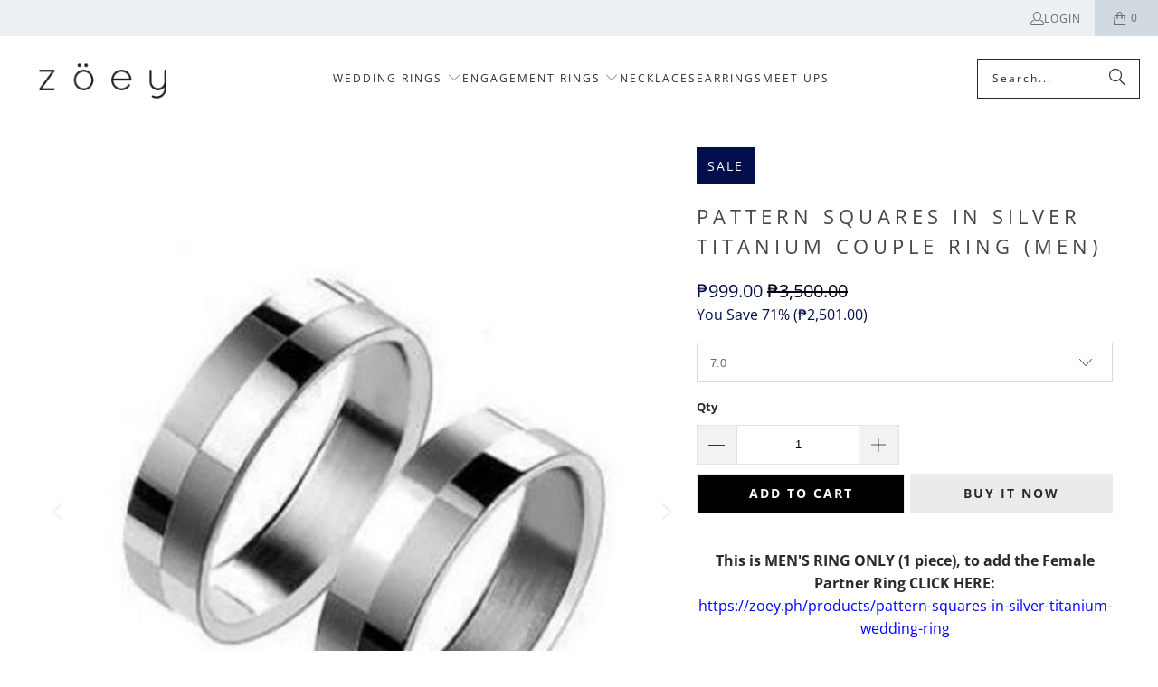

--- FILE ---
content_type: text/html; charset=utf-8
request_url: https://zoey.ph/products/pattern-squares-in-silver-titanium-wedding-ring-men
body_size: 22369
content:
<!DOCTYPE html>
<html class="no-js no-touch" lang="en">
  <head>
    <meta charset="utf-8">
    <meta http-equiv="cleartype" content="on">
    <meta name="robots" content="index,follow">

    <!-- Mobile Specific Metas -->
    <meta name="HandheldFriendly" content="True">
    <meta name="MobileOptimized" content="320">
    <meta name="viewport" content="width=device-width,initial-scale=1">
    <meta name="theme-color" content="#ffffff">

    
    <title>
      Pattern Squares in Silver Titanium Couple Ring (Men) - Zoey - Zoey Philippines
    </title>

    
      <meta name="description" content="One of our most popular jewelry products is the Pattern Squares in Silver Titanium Wedding Ring. Simply gorgeous, this is for couples looking for modern rings. The rings sparkle in silver that will leave you breathless. It is elegant and sophisticated making it a perfect symbol of your union."/>
    

    <link rel="preconnect" href="https://fonts.shopifycdn.com" />
    <link rel="preconnect" href="https://cdn.shopify.com" />
    <link rel="preconnect" href="https://cdn.shopifycloud.com" />

    <link rel="dns-prefetch" href="https://v.shopify.com" />
    <link rel="dns-prefetch" href="https://www.youtube.com" />
    <link rel="dns-prefetch" href="https://vimeo.com" />

    <link href="//zoey.ph/cdn/shop/t/17/assets/jquery.min.js?v=147293088974801289311756889622" as="script" rel="preload">

    <!-- Stylesheet for Fancybox library -->
    <link rel="stylesheet" href="//zoey.ph/cdn/shop/t/17/assets/fancybox.css?v=19278034316635137701756889622" type="text/css" media="all" defer>

    <!-- Stylesheets for Turbo -->
    <link href="//zoey.ph/cdn/shop/t/17/assets/styles.css?v=88400706002895497771756890457" rel="stylesheet" type="text/css" media="all" />

    <!-- Icons -->
    
      <link rel="shortcut icon" type="image/x-icon" href="//zoey.ph/cdn/shop/files/Zoey-VectorFavicon-092818_180x180.png?v=1613719567">
      <link rel="apple-touch-icon" href="//zoey.ph/cdn/shop/files/Zoey-VectorFavicon-092818_180x180.png?v=1613719567"/>
      <link rel="apple-touch-icon" sizes="57x57" href="//zoey.ph/cdn/shop/files/Zoey-VectorFavicon-092818_57x57.png?v=1613719567"/>
      <link rel="apple-touch-icon" sizes="60x60" href="//zoey.ph/cdn/shop/files/Zoey-VectorFavicon-092818_60x60.png?v=1613719567"/>
      <link rel="apple-touch-icon" sizes="72x72" href="//zoey.ph/cdn/shop/files/Zoey-VectorFavicon-092818_72x72.png?v=1613719567"/>
      <link rel="apple-touch-icon" sizes="76x76" href="//zoey.ph/cdn/shop/files/Zoey-VectorFavicon-092818_76x76.png?v=1613719567"/>
      <link rel="apple-touch-icon" sizes="114x114" href="//zoey.ph/cdn/shop/files/Zoey-VectorFavicon-092818_114x114.png?v=1613719567"/>
      <link rel="apple-touch-icon" sizes="180x180" href="//zoey.ph/cdn/shop/files/Zoey-VectorFavicon-092818_180x180.png?v=1613719567"/>
      <link rel="apple-touch-icon" sizes="228x228" href="//zoey.ph/cdn/shop/files/Zoey-VectorFavicon-092818_228x228.png?v=1613719567"/>
    
    <link rel="canonical" href="https://zoey.ph/products/pattern-squares-in-silver-titanium-wedding-ring-men"/>

    

    

    

    
    <script>
      window.PXUTheme = window.PXUTheme || {};
      window.PXUTheme.version = '9.5.1';
      window.PXUTheme.name = 'Turbo';
    </script>
    


    
<template id="price-ui"><span class="price " data-price></span><span class="compare-at-price" data-compare-at-price></span><span class="unit-pricing" data-unit-pricing></span></template>
    <template id="price-ui-badge"><div class="price-ui-badge__sticker price-ui-badge__sticker--">
    <span class="price-ui-badge__sticker-text" data-badge></span>
  </div></template>
    
    <template id="price-ui__price"><span class="money" data-price></span></template>
    <template id="price-ui__price-range"><span class="price-min" data-price-min><span class="money" data-price></span></span> - <span class="price-max" data-price-max><span class="money" data-price></span></span></template>
    <template id="price-ui__unit-pricing"><span class="unit-quantity" data-unit-quantity></span> | <span class="unit-price" data-unit-price><span class="money" data-price></span></span> / <span class="unit-measurement" data-unit-measurement></span></template>
    <template id="price-ui-badge__percent-savings-range">Save up to <span data-price-percent></span>%</template>
    <template id="price-ui-badge__percent-savings">Save <span data-price-percent></span>%</template>
    <template id="price-ui-badge__price-savings-range">Save up to <span class="money" data-price></span></template>
    <template id="price-ui-badge__price-savings">Save <span class="money" data-price></span></template>
    <template id="price-ui-badge__on-sale">Sale</template>
    <template id="price-ui-badge__sold-out">Sold out</template>
    <template id="price-ui-badge__in-stock">In stock</template>
    


    <script>
      
window.PXUTheme = window.PXUTheme || {};


window.PXUTheme.theme_settings = {};
window.PXUTheme.currency = {};
window.PXUTheme.routes = window.PXUTheme.routes || {};


window.PXUTheme.theme_settings.display_tos_checkbox = false;
window.PXUTheme.theme_settings.go_to_checkout = true;
window.PXUTheme.theme_settings.cart_action = "ajax";
window.PXUTheme.theme_settings.cart_shipping_calculator = false;


window.PXUTheme.theme_settings.collection_swatches = false;
window.PXUTheme.theme_settings.collection_secondary_image = false;


window.PXUTheme.currency.show_multiple_currencies = false;
window.PXUTheme.currency.shop_currency = "PHP";
window.PXUTheme.currency.default_currency = "PHP";
window.PXUTheme.currency.display_format = "money_format";
window.PXUTheme.currency.money_format = "₱{{amount}}";
window.PXUTheme.currency.money_format_no_currency = "₱{{amount}}";
window.PXUTheme.currency.money_format_currency = "₱{{amount}} PHP";
window.PXUTheme.currency.native_multi_currency = false;
window.PXUTheme.currency.iso_code = "PHP";
window.PXUTheme.currency.symbol = "₱";


window.PXUTheme.theme_settings.display_inventory_left = false;
window.PXUTheme.theme_settings.inventory_threshold = 10;
window.PXUTheme.theme_settings.limit_quantity = false;


window.PXUTheme.theme_settings.menu_position = "inline";


window.PXUTheme.theme_settings.newsletter_popup = false;
window.PXUTheme.theme_settings.newsletter_popup_days = "14";
window.PXUTheme.theme_settings.newsletter_popup_mobile = false;
window.PXUTheme.theme_settings.newsletter_popup_seconds = 0;


window.PXUTheme.theme_settings.pagination_type = "infinite_scroll";


window.PXUTheme.theme_settings.enable_shopify_collection_badges = false;
window.PXUTheme.theme_settings.quick_shop_thumbnail_position = "bottom-thumbnails";
window.PXUTheme.theme_settings.product_form_style = "swatches";
window.PXUTheme.theme_settings.sale_banner_enabled = true;
window.PXUTheme.theme_settings.display_savings = false;
window.PXUTheme.theme_settings.display_sold_out_price = false;
window.PXUTheme.theme_settings.free_text = "Free";
window.PXUTheme.theme_settings.video_looping = false;
window.PXUTheme.theme_settings.quick_shop_style = "popup";
window.PXUTheme.theme_settings.hover_enabled = true;


window.PXUTheme.routes.cart_url = "/cart";
window.PXUTheme.routes.cart_update_url = "/cart/update";
window.PXUTheme.routes.root_url = "/";
window.PXUTheme.routes.search_url = "/search";
window.PXUTheme.routes.all_products_collection_url = "/collections/all";
window.PXUTheme.routes.product_recommendations_url = "/recommendations/products";
window.PXUTheme.routes.predictive_search_url = "/search/suggest";


window.PXUTheme.theme_settings.image_loading_style = "appear";


window.PXUTheme.theme_settings.enable_autocomplete = true;


window.PXUTheme.theme_settings.page_dots_enabled = true;
window.PXUTheme.theme_settings.slideshow_arrow_size = "light";


window.PXUTheme.theme_settings.quick_shop_enabled = false;


window.PXUTheme.theme_settings.enable_back_to_top_button = false;


window.PXUTheme.translation = {};


window.PXUTheme.translation.agree_to_terms_warning = "You must agree with the terms and conditions to checkout.";
window.PXUTheme.translation.one_item_left = "item left";
window.PXUTheme.translation.items_left_text = "items left";
window.PXUTheme.translation.cart_savings_text = "Total Savings";
window.PXUTheme.translation.cart_discount_text = "Discount";
window.PXUTheme.translation.cart_subtotal_text = "Subtotal";
window.PXUTheme.translation.cart_remove_text = "Remove";
window.PXUTheme.translation.cart_free_text = "Free";


window.PXUTheme.translation.newsletter_success_text = "Thank you for joining our mailing list!";


window.PXUTheme.translation.notify_email = "Enter your email address...";
window.PXUTheme.translation.notify_email_value = "Translation missing: en.contact.fields.email";
window.PXUTheme.translation.notify_email_send = "Send";
window.PXUTheme.translation.notify_message_first = "Please notify me when ";
window.PXUTheme.translation.notify_message_last = " becomes available - ";
window.PXUTheme.translation.notify_success_text = "Thanks! We will notify you when this product becomes available!";


window.PXUTheme.translation.add_to_cart = "Add to Cart";
window.PXUTheme.translation.coming_soon_text = "Coming Soon";
window.PXUTheme.translation.sold_out_text = "Sold Out";
window.PXUTheme.translation.sale_text = "Sale";
window.PXUTheme.translation.savings_text = "You Save";
window.PXUTheme.translation.percent_off_text = "% off";
window.PXUTheme.translation.from_text = "from";
window.PXUTheme.translation.new_text = "New";
window.PXUTheme.translation.pre_order_text = "Pre-Order";
window.PXUTheme.translation.unavailable_text = "Unavailable";


window.PXUTheme.translation.all_results = "View all results";
window.PXUTheme.translation.no_results = "Sorry, no results!";


window.PXUTheme.media_queries = {};
window.PXUTheme.media_queries.small = window.matchMedia( "(max-width: 480px)" );
window.PXUTheme.media_queries.medium = window.matchMedia( "(max-width: 798px)" );
window.PXUTheme.media_queries.large = window.matchMedia( "(min-width: 799px)" );
window.PXUTheme.media_queries.larger = window.matchMedia( "(min-width: 960px)" );
window.PXUTheme.media_queries.xlarge = window.matchMedia( "(min-width: 1200px)" );
window.PXUTheme.media_queries.ie10 = window.matchMedia( "all and (-ms-high-contrast: none), (-ms-high-contrast: active)" );
window.PXUTheme.media_queries.tablet = window.matchMedia( "only screen and (min-width: 799px) and (max-width: 1024px)" );
window.PXUTheme.media_queries.mobile_and_tablet = window.matchMedia( "(max-width: 1024px)" );

    </script>

    

    
      <script src="//zoey.ph/cdn/shop/t/17/assets/instantclick.min.js?v=20092422000980684151756889622" data-no-instant defer></script>

      <script data-no-instant>
        window.addEventListener('DOMContentLoaded', function() {

          function inIframe() {
            try {
              return window.self !== window.top;
            } catch (e) {
              return true;
            }
          }

          if (!inIframe()){
            InstantClick.on('change', function() {

              $('head script[src*="shopify"]').each(function() {
                var script = document.createElement('script');
                script.type = 'text/javascript';
                script.src = $(this).attr('src');

                $('body').append(script);
              });

              $('body').removeClass('fancybox-active');
              $.fancybox.destroy();

              InstantClick.init();

            });
          }
        });
      </script>
    

    <script>
      
    </script>

    <script>window.performance && window.performance.mark && window.performance.mark('shopify.content_for_header.start');</script><meta id="shopify-digital-wallet" name="shopify-digital-wallet" content="/15876949/digital_wallets/dialog">
<link rel="alternate" type="application/json+oembed" href="https://zoey.ph/products/pattern-squares-in-silver-titanium-wedding-ring-men.oembed">
<script async="async" src="/checkouts/internal/preloads.js?locale=en-PH"></script>
<script id="shopify-features" type="application/json">{"accessToken":"d64f4e9a129ae110d79896480ba1dda0","betas":["rich-media-storefront-analytics"],"domain":"zoey.ph","predictiveSearch":true,"shopId":15876949,"locale":"en"}</script>
<script>var Shopify = Shopify || {};
Shopify.shop = "zoey-ph.myshopify.com";
Shopify.locale = "en";
Shopify.currency = {"active":"PHP","rate":"1.0"};
Shopify.country = "PH";
Shopify.theme = {"name":"Turbo  - 2025-09-03","id":143656747062,"schema_name":"Turbo","schema_version":"9.5.1","theme_store_id":null,"role":"main"};
Shopify.theme.handle = "null";
Shopify.theme.style = {"id":null,"handle":null};
Shopify.cdnHost = "zoey.ph/cdn";
Shopify.routes = Shopify.routes || {};
Shopify.routes.root = "/";</script>
<script type="module">!function(o){(o.Shopify=o.Shopify||{}).modules=!0}(window);</script>
<script>!function(o){function n(){var o=[];function n(){o.push(Array.prototype.slice.apply(arguments))}return n.q=o,n}var t=o.Shopify=o.Shopify||{};t.loadFeatures=n(),t.autoloadFeatures=n()}(window);</script>
<script id="shop-js-analytics" type="application/json">{"pageType":"product"}</script>
<script defer="defer" async type="module" src="//zoey.ph/cdn/shopifycloud/shop-js/modules/v2/client.init-shop-cart-sync_C5BV16lS.en.esm.js"></script>
<script defer="defer" async type="module" src="//zoey.ph/cdn/shopifycloud/shop-js/modules/v2/chunk.common_CygWptCX.esm.js"></script>
<script type="module">
  await import("//zoey.ph/cdn/shopifycloud/shop-js/modules/v2/client.init-shop-cart-sync_C5BV16lS.en.esm.js");
await import("//zoey.ph/cdn/shopifycloud/shop-js/modules/v2/chunk.common_CygWptCX.esm.js");

  window.Shopify.SignInWithShop?.initShopCartSync?.({"fedCMEnabled":true,"windoidEnabled":true});

</script>
<script id="__st">var __st={"a":15876949,"offset":39600,"reqid":"6812d4c9-6ae0-4c11-b78f-5451fc7fd86d-1768699538","pageurl":"zoey.ph\/products\/pattern-squares-in-silver-titanium-wedding-ring-men","u":"bd727d742bd0","p":"product","rtyp":"product","rid":735546703926};</script>
<script>window.ShopifyPaypalV4VisibilityTracking = true;</script>
<script id="captcha-bootstrap">!function(){'use strict';const t='contact',e='account',n='new_comment',o=[[t,t],['blogs',n],['comments',n],[t,'customer']],c=[[e,'customer_login'],[e,'guest_login'],[e,'recover_customer_password'],[e,'create_customer']],r=t=>t.map((([t,e])=>`form[action*='/${t}']:not([data-nocaptcha='true']) input[name='form_type'][value='${e}']`)).join(','),a=t=>()=>t?[...document.querySelectorAll(t)].map((t=>t.form)):[];function s(){const t=[...o],e=r(t);return a(e)}const i='password',u='form_key',d=['recaptcha-v3-token','g-recaptcha-response','h-captcha-response',i],f=()=>{try{return window.sessionStorage}catch{return}},m='__shopify_v',_=t=>t.elements[u];function p(t,e,n=!1){try{const o=window.sessionStorage,c=JSON.parse(o.getItem(e)),{data:r}=function(t){const{data:e,action:n}=t;return t[m]||n?{data:e,action:n}:{data:t,action:n}}(c);for(const[e,n]of Object.entries(r))t.elements[e]&&(t.elements[e].value=n);n&&o.removeItem(e)}catch(o){console.error('form repopulation failed',{error:o})}}const l='form_type',E='cptcha';function T(t){t.dataset[E]=!0}const w=window,h=w.document,L='Shopify',v='ce_forms',y='captcha';let A=!1;((t,e)=>{const n=(g='f06e6c50-85a8-45c8-87d0-21a2b65856fe',I='https://cdn.shopify.com/shopifycloud/storefront-forms-hcaptcha/ce_storefront_forms_captcha_hcaptcha.v1.5.2.iife.js',D={infoText:'Protected by hCaptcha',privacyText:'Privacy',termsText:'Terms'},(t,e,n)=>{const o=w[L][v],c=o.bindForm;if(c)return c(t,g,e,D).then(n);var r;o.q.push([[t,g,e,D],n]),r=I,A||(h.body.append(Object.assign(h.createElement('script'),{id:'captcha-provider',async:!0,src:r})),A=!0)});var g,I,D;w[L]=w[L]||{},w[L][v]=w[L][v]||{},w[L][v].q=[],w[L][y]=w[L][y]||{},w[L][y].protect=function(t,e){n(t,void 0,e),T(t)},Object.freeze(w[L][y]),function(t,e,n,w,h,L){const[v,y,A,g]=function(t,e,n){const i=e?o:[],u=t?c:[],d=[...i,...u],f=r(d),m=r(i),_=r(d.filter((([t,e])=>n.includes(e))));return[a(f),a(m),a(_),s()]}(w,h,L),I=t=>{const e=t.target;return e instanceof HTMLFormElement?e:e&&e.form},D=t=>v().includes(t);t.addEventListener('submit',(t=>{const e=I(t);if(!e)return;const n=D(e)&&!e.dataset.hcaptchaBound&&!e.dataset.recaptchaBound,o=_(e),c=g().includes(e)&&(!o||!o.value);(n||c)&&t.preventDefault(),c&&!n&&(function(t){try{if(!f())return;!function(t){const e=f();if(!e)return;const n=_(t);if(!n)return;const o=n.value;o&&e.removeItem(o)}(t);const e=Array.from(Array(32),(()=>Math.random().toString(36)[2])).join('');!function(t,e){_(t)||t.append(Object.assign(document.createElement('input'),{type:'hidden',name:u})),t.elements[u].value=e}(t,e),function(t,e){const n=f();if(!n)return;const o=[...t.querySelectorAll(`input[type='${i}']`)].map((({name:t})=>t)),c=[...d,...o],r={};for(const[a,s]of new FormData(t).entries())c.includes(a)||(r[a]=s);n.setItem(e,JSON.stringify({[m]:1,action:t.action,data:r}))}(t,e)}catch(e){console.error('failed to persist form',e)}}(e),e.submit())}));const S=(t,e)=>{t&&!t.dataset[E]&&(n(t,e.some((e=>e===t))),T(t))};for(const o of['focusin','change'])t.addEventListener(o,(t=>{const e=I(t);D(e)&&S(e,y())}));const B=e.get('form_key'),M=e.get(l),P=B&&M;t.addEventListener('DOMContentLoaded',(()=>{const t=y();if(P)for(const e of t)e.elements[l].value===M&&p(e,B);[...new Set([...A(),...v().filter((t=>'true'===t.dataset.shopifyCaptcha))])].forEach((e=>S(e,t)))}))}(h,new URLSearchParams(w.location.search),n,t,e,['guest_login'])})(!0,!0)}();</script>
<script integrity="sha256-4kQ18oKyAcykRKYeNunJcIwy7WH5gtpwJnB7kiuLZ1E=" data-source-attribution="shopify.loadfeatures" defer="defer" src="//zoey.ph/cdn/shopifycloud/storefront/assets/storefront/load_feature-a0a9edcb.js" crossorigin="anonymous"></script>
<script data-source-attribution="shopify.dynamic_checkout.dynamic.init">var Shopify=Shopify||{};Shopify.PaymentButton=Shopify.PaymentButton||{isStorefrontPortableWallets:!0,init:function(){window.Shopify.PaymentButton.init=function(){};var t=document.createElement("script");t.src="https://zoey.ph/cdn/shopifycloud/portable-wallets/latest/portable-wallets.en.js",t.type="module",document.head.appendChild(t)}};
</script>
<script data-source-attribution="shopify.dynamic_checkout.buyer_consent">
  function portableWalletsHideBuyerConsent(e){var t=document.getElementById("shopify-buyer-consent"),n=document.getElementById("shopify-subscription-policy-button");t&&n&&(t.classList.add("hidden"),t.setAttribute("aria-hidden","true"),n.removeEventListener("click",e))}function portableWalletsShowBuyerConsent(e){var t=document.getElementById("shopify-buyer-consent"),n=document.getElementById("shopify-subscription-policy-button");t&&n&&(t.classList.remove("hidden"),t.removeAttribute("aria-hidden"),n.addEventListener("click",e))}window.Shopify?.PaymentButton&&(window.Shopify.PaymentButton.hideBuyerConsent=portableWalletsHideBuyerConsent,window.Shopify.PaymentButton.showBuyerConsent=portableWalletsShowBuyerConsent);
</script>
<script>
  function portableWalletsCleanup(e){e&&e.src&&console.error("Failed to load portable wallets script "+e.src);var t=document.querySelectorAll("shopify-accelerated-checkout .shopify-payment-button__skeleton, shopify-accelerated-checkout-cart .wallet-cart-button__skeleton"),e=document.getElementById("shopify-buyer-consent");for(let e=0;e<t.length;e++)t[e].remove();e&&e.remove()}function portableWalletsNotLoadedAsModule(e){e instanceof ErrorEvent&&"string"==typeof e.message&&e.message.includes("import.meta")&&"string"==typeof e.filename&&e.filename.includes("portable-wallets")&&(window.removeEventListener("error",portableWalletsNotLoadedAsModule),window.Shopify.PaymentButton.failedToLoad=e,"loading"===document.readyState?document.addEventListener("DOMContentLoaded",window.Shopify.PaymentButton.init):window.Shopify.PaymentButton.init())}window.addEventListener("error",portableWalletsNotLoadedAsModule);
</script>

<script type="module" src="https://zoey.ph/cdn/shopifycloud/portable-wallets/latest/portable-wallets.en.js" onError="portableWalletsCleanup(this)" crossorigin="anonymous"></script>
<script nomodule>
  document.addEventListener("DOMContentLoaded", portableWalletsCleanup);
</script>

<link id="shopify-accelerated-checkout-styles" rel="stylesheet" media="screen" href="https://zoey.ph/cdn/shopifycloud/portable-wallets/latest/accelerated-checkout-backwards-compat.css" crossorigin="anonymous">
<style id="shopify-accelerated-checkout-cart">
        #shopify-buyer-consent {
  margin-top: 1em;
  display: inline-block;
  width: 100%;
}

#shopify-buyer-consent.hidden {
  display: none;
}

#shopify-subscription-policy-button {
  background: none;
  border: none;
  padding: 0;
  text-decoration: underline;
  font-size: inherit;
  cursor: pointer;
}

#shopify-subscription-policy-button::before {
  box-shadow: none;
}

      </style>

<script>window.performance && window.performance.mark && window.performance.mark('shopify.content_for_header.end');</script>

    

<meta name="author" content="Zoey Philippines">
<meta property="og:url" content="https://zoey.ph/products/pattern-squares-in-silver-titanium-wedding-ring-men">
<meta property="og:site_name" content="Zoey Philippines">




  <meta property="og:type" content="product">
  <meta property="og:title" content="Pattern Squares in Silver Titanium Couple Ring (Men)">
  
    
      <meta property="og:image" content="https://zoey.ph/cdn/shop/products/WR-006-M07_600x.png?v=1536582342">
      <meta property="og:image:secure_url" content="https://zoey.ph/cdn/shop/products/WR-006-M07_600x.png?v=1536582342">
      
      <meta property="og:image:width" content="1607">
      <meta property="og:image:height" content="1851">
    
      <meta property="og:image" content="https://zoey.ph/cdn/shop/products/WR-006_f68c0691-6283-48a2-ae99-6746e3a1a5ee_600x.jpg?v=1536582342">
      <meta property="og:image:secure_url" content="https://zoey.ph/cdn/shop/products/WR-006_f68c0691-6283-48a2-ae99-6746e3a1a5ee_600x.jpg?v=1536582342">
      
      <meta property="og:image:width" content="435">
      <meta property="og:image:height" content="366">
    
  
  <meta property="product:price:amount" content="999.00">
  <meta property="product:price:currency" content="PHP">



  <meta property="og:description" content="One of our most popular jewelry products is the Pattern Squares in Silver Titanium Wedding Ring. Simply gorgeous, this is for couples looking for modern rings. The rings sparkle in silver that will leave you breathless. It is elegant and sophisticated making it a perfect symbol of your union.">




<meta name="twitter:card" content="summary">

  <meta name="twitter:title" content="Pattern Squares in Silver Titanium Couple Ring (Men)">
  <meta name="twitter:description" content="This is MEN&#39;S RING ONLY (1 piece), to add the Female Partner Ring CLICK HERE: https://zoey.ph/products/pattern-squares-in-silver-titanium-wedding-ring One of our most popular jewelry products is the Pattern Squares in Silver Titanium Wedding Ring. Simply gorgeous, this is for couples looking for modern rings. The rings sparkle in silver that will leave you breathless. It is elegant and sophisticated making it a perfect symbol of your union. Certain to be treasured, both of you would want to wear these rings everyday. Made of titanium steel with anti-rust, anti-fade and nickel free properties, these rings are highly durable. Rest assured of the high quality and craftsmanship as this set is the perfect for him and for her design as the pattern squares is beauty in simplicity. These wedding rings contemporary and minimalist features are rare qualities in jewelry design. The understated look is">
  <meta name="twitter:image" content="https://zoey.ph/cdn/shop/products/WR-006-M07_240x.png?v=1536582342">
  <meta name="twitter:image:width" content="240">
  <meta name="twitter:image:height" content="240">
  <meta name="twitter:image:alt" content="Pattern Squares in Silver Titanium Couple Ring (Men)">



    
    
  <link href="https://monorail-edge.shopifysvc.com" rel="dns-prefetch">
<script>(function(){if ("sendBeacon" in navigator && "performance" in window) {try {var session_token_from_headers = performance.getEntriesByType('navigation')[0].serverTiming.find(x => x.name == '_s').description;} catch {var session_token_from_headers = undefined;}var session_cookie_matches = document.cookie.match(/_shopify_s=([^;]*)/);var session_token_from_cookie = session_cookie_matches && session_cookie_matches.length === 2 ? session_cookie_matches[1] : "";var session_token = session_token_from_headers || session_token_from_cookie || "";function handle_abandonment_event(e) {var entries = performance.getEntries().filter(function(entry) {return /monorail-edge.shopifysvc.com/.test(entry.name);});if (!window.abandonment_tracked && entries.length === 0) {window.abandonment_tracked = true;var currentMs = Date.now();var navigation_start = performance.timing.navigationStart;var payload = {shop_id: 15876949,url: window.location.href,navigation_start,duration: currentMs - navigation_start,session_token,page_type: "product"};window.navigator.sendBeacon("https://monorail-edge.shopifysvc.com/v1/produce", JSON.stringify({schema_id: "online_store_buyer_site_abandonment/1.1",payload: payload,metadata: {event_created_at_ms: currentMs,event_sent_at_ms: currentMs}}));}}window.addEventListener('pagehide', handle_abandonment_event);}}());</script>
<script id="web-pixels-manager-setup">(function e(e,d,r,n,o){if(void 0===o&&(o={}),!Boolean(null===(a=null===(i=window.Shopify)||void 0===i?void 0:i.analytics)||void 0===a?void 0:a.replayQueue)){var i,a;window.Shopify=window.Shopify||{};var t=window.Shopify;t.analytics=t.analytics||{};var s=t.analytics;s.replayQueue=[],s.publish=function(e,d,r){return s.replayQueue.push([e,d,r]),!0};try{self.performance.mark("wpm:start")}catch(e){}var l=function(){var e={modern:/Edge?\/(1{2}[4-9]|1[2-9]\d|[2-9]\d{2}|\d{4,})\.\d+(\.\d+|)|Firefox\/(1{2}[4-9]|1[2-9]\d|[2-9]\d{2}|\d{4,})\.\d+(\.\d+|)|Chrom(ium|e)\/(9{2}|\d{3,})\.\d+(\.\d+|)|(Maci|X1{2}).+ Version\/(15\.\d+|(1[6-9]|[2-9]\d|\d{3,})\.\d+)([,.]\d+|)( \(\w+\)|)( Mobile\/\w+|) Safari\/|Chrome.+OPR\/(9{2}|\d{3,})\.\d+\.\d+|(CPU[ +]OS|iPhone[ +]OS|CPU[ +]iPhone|CPU IPhone OS|CPU iPad OS)[ +]+(15[._]\d+|(1[6-9]|[2-9]\d|\d{3,})[._]\d+)([._]\d+|)|Android:?[ /-](13[3-9]|1[4-9]\d|[2-9]\d{2}|\d{4,})(\.\d+|)(\.\d+|)|Android.+Firefox\/(13[5-9]|1[4-9]\d|[2-9]\d{2}|\d{4,})\.\d+(\.\d+|)|Android.+Chrom(ium|e)\/(13[3-9]|1[4-9]\d|[2-9]\d{2}|\d{4,})\.\d+(\.\d+|)|SamsungBrowser\/([2-9]\d|\d{3,})\.\d+/,legacy:/Edge?\/(1[6-9]|[2-9]\d|\d{3,})\.\d+(\.\d+|)|Firefox\/(5[4-9]|[6-9]\d|\d{3,})\.\d+(\.\d+|)|Chrom(ium|e)\/(5[1-9]|[6-9]\d|\d{3,})\.\d+(\.\d+|)([\d.]+$|.*Safari\/(?![\d.]+ Edge\/[\d.]+$))|(Maci|X1{2}).+ Version\/(10\.\d+|(1[1-9]|[2-9]\d|\d{3,})\.\d+)([,.]\d+|)( \(\w+\)|)( Mobile\/\w+|) Safari\/|Chrome.+OPR\/(3[89]|[4-9]\d|\d{3,})\.\d+\.\d+|(CPU[ +]OS|iPhone[ +]OS|CPU[ +]iPhone|CPU IPhone OS|CPU iPad OS)[ +]+(10[._]\d+|(1[1-9]|[2-9]\d|\d{3,})[._]\d+)([._]\d+|)|Android:?[ /-](13[3-9]|1[4-9]\d|[2-9]\d{2}|\d{4,})(\.\d+|)(\.\d+|)|Mobile Safari.+OPR\/([89]\d|\d{3,})\.\d+\.\d+|Android.+Firefox\/(13[5-9]|1[4-9]\d|[2-9]\d{2}|\d{4,})\.\d+(\.\d+|)|Android.+Chrom(ium|e)\/(13[3-9]|1[4-9]\d|[2-9]\d{2}|\d{4,})\.\d+(\.\d+|)|Android.+(UC? ?Browser|UCWEB|U3)[ /]?(15\.([5-9]|\d{2,})|(1[6-9]|[2-9]\d|\d{3,})\.\d+)\.\d+|SamsungBrowser\/(5\.\d+|([6-9]|\d{2,})\.\d+)|Android.+MQ{2}Browser\/(14(\.(9|\d{2,})|)|(1[5-9]|[2-9]\d|\d{3,})(\.\d+|))(\.\d+|)|K[Aa][Ii]OS\/(3\.\d+|([4-9]|\d{2,})\.\d+)(\.\d+|)/},d=e.modern,r=e.legacy,n=navigator.userAgent;return n.match(d)?"modern":n.match(r)?"legacy":"unknown"}(),u="modern"===l?"modern":"legacy",c=(null!=n?n:{modern:"",legacy:""})[u],f=function(e){return[e.baseUrl,"/wpm","/b",e.hashVersion,"modern"===e.buildTarget?"m":"l",".js"].join("")}({baseUrl:d,hashVersion:r,buildTarget:u}),m=function(e){var d=e.version,r=e.bundleTarget,n=e.surface,o=e.pageUrl,i=e.monorailEndpoint;return{emit:function(e){var a=e.status,t=e.errorMsg,s=(new Date).getTime(),l=JSON.stringify({metadata:{event_sent_at_ms:s},events:[{schema_id:"web_pixels_manager_load/3.1",payload:{version:d,bundle_target:r,page_url:o,status:a,surface:n,error_msg:t},metadata:{event_created_at_ms:s}}]});if(!i)return console&&console.warn&&console.warn("[Web Pixels Manager] No Monorail endpoint provided, skipping logging."),!1;try{return self.navigator.sendBeacon.bind(self.navigator)(i,l)}catch(e){}var u=new XMLHttpRequest;try{return u.open("POST",i,!0),u.setRequestHeader("Content-Type","text/plain"),u.send(l),!0}catch(e){return console&&console.warn&&console.warn("[Web Pixels Manager] Got an unhandled error while logging to Monorail."),!1}}}}({version:r,bundleTarget:l,surface:e.surface,pageUrl:self.location.href,monorailEndpoint:e.monorailEndpoint});try{o.browserTarget=l,function(e){var d=e.src,r=e.async,n=void 0===r||r,o=e.onload,i=e.onerror,a=e.sri,t=e.scriptDataAttributes,s=void 0===t?{}:t,l=document.createElement("script"),u=document.querySelector("head"),c=document.querySelector("body");if(l.async=n,l.src=d,a&&(l.integrity=a,l.crossOrigin="anonymous"),s)for(var f in s)if(Object.prototype.hasOwnProperty.call(s,f))try{l.dataset[f]=s[f]}catch(e){}if(o&&l.addEventListener("load",o),i&&l.addEventListener("error",i),u)u.appendChild(l);else{if(!c)throw new Error("Did not find a head or body element to append the script");c.appendChild(l)}}({src:f,async:!0,onload:function(){if(!function(){var e,d;return Boolean(null===(d=null===(e=window.Shopify)||void 0===e?void 0:e.analytics)||void 0===d?void 0:d.initialized)}()){var d=window.webPixelsManager.init(e)||void 0;if(d){var r=window.Shopify.analytics;r.replayQueue.forEach((function(e){var r=e[0],n=e[1],o=e[2];d.publishCustomEvent(r,n,o)})),r.replayQueue=[],r.publish=d.publishCustomEvent,r.visitor=d.visitor,r.initialized=!0}}},onerror:function(){return m.emit({status:"failed",errorMsg:"".concat(f," has failed to load")})},sri:function(e){var d=/^sha384-[A-Za-z0-9+/=]+$/;return"string"==typeof e&&d.test(e)}(c)?c:"",scriptDataAttributes:o}),m.emit({status:"loading"})}catch(e){m.emit({status:"failed",errorMsg:(null==e?void 0:e.message)||"Unknown error"})}}})({shopId: 15876949,storefrontBaseUrl: "https://zoey.ph",extensionsBaseUrl: "https://extensions.shopifycdn.com/cdn/shopifycloud/web-pixels-manager",monorailEndpoint: "https://monorail-edge.shopifysvc.com/unstable/produce_batch",surface: "storefront-renderer",enabledBetaFlags: ["2dca8a86"],webPixelsConfigList: [{"id":"63045686","eventPayloadVersion":"v1","runtimeContext":"LAX","scriptVersion":"1","type":"CUSTOM","privacyPurposes":["MARKETING"],"name":"Meta pixel (migrated)"},{"id":"shopify-app-pixel","configuration":"{}","eventPayloadVersion":"v1","runtimeContext":"STRICT","scriptVersion":"0450","apiClientId":"shopify-pixel","type":"APP","privacyPurposes":["ANALYTICS","MARKETING"]},{"id":"shopify-custom-pixel","eventPayloadVersion":"v1","runtimeContext":"LAX","scriptVersion":"0450","apiClientId":"shopify-pixel","type":"CUSTOM","privacyPurposes":["ANALYTICS","MARKETING"]}],isMerchantRequest: false,initData: {"shop":{"name":"Zoey Philippines","paymentSettings":{"currencyCode":"PHP"},"myshopifyDomain":"zoey-ph.myshopify.com","countryCode":"PH","storefrontUrl":"https:\/\/zoey.ph"},"customer":null,"cart":null,"checkout":null,"productVariants":[{"price":{"amount":999.0,"currencyCode":"PHP"},"product":{"title":"Pattern Squares in Silver Titanium Couple Ring (Men)","vendor":"Zoey","id":"735546703926","untranslatedTitle":"Pattern Squares in Silver Titanium Couple Ring (Men)","url":"\/products\/pattern-squares-in-silver-titanium-wedding-ring-men","type":"Wedding Rings"},"id":"8849457250358","image":{"src":"\/\/zoey.ph\/cdn\/shop\/products\/WR-006-M07.png?v=1536582342"},"sku":"WR-006-M07","title":"7.0","untranslatedTitle":"7.0"},{"price":{"amount":999.0,"currencyCode":"PHP"},"product":{"title":"Pattern Squares in Silver Titanium Couple Ring (Men)","vendor":"Zoey","id":"735546703926","untranslatedTitle":"Pattern Squares in Silver Titanium Couple Ring (Men)","url":"\/products\/pattern-squares-in-silver-titanium-wedding-ring-men","type":"Wedding Rings"},"id":"8849457283126","image":{"src":"\/\/zoey.ph\/cdn\/shop\/products\/WR-006-M07.png?v=1536582342"},"sku":"WR-006-M09","title":"9.0","untranslatedTitle":"9.0"}],"purchasingCompany":null},},"https://zoey.ph/cdn","fcfee988w5aeb613cpc8e4bc33m6693e112",{"modern":"","legacy":""},{"shopId":"15876949","storefrontBaseUrl":"https:\/\/zoey.ph","extensionBaseUrl":"https:\/\/extensions.shopifycdn.com\/cdn\/shopifycloud\/web-pixels-manager","surface":"storefront-renderer","enabledBetaFlags":"[\"2dca8a86\"]","isMerchantRequest":"false","hashVersion":"fcfee988w5aeb613cpc8e4bc33m6693e112","publish":"custom","events":"[[\"page_viewed\",{}],[\"product_viewed\",{\"productVariant\":{\"price\":{\"amount\":999.0,\"currencyCode\":\"PHP\"},\"product\":{\"title\":\"Pattern Squares in Silver Titanium Couple Ring (Men)\",\"vendor\":\"Zoey\",\"id\":\"735546703926\",\"untranslatedTitle\":\"Pattern Squares in Silver Titanium Couple Ring (Men)\",\"url\":\"\/products\/pattern-squares-in-silver-titanium-wedding-ring-men\",\"type\":\"Wedding Rings\"},\"id\":\"8849457250358\",\"image\":{\"src\":\"\/\/zoey.ph\/cdn\/shop\/products\/WR-006-M07.png?v=1536582342\"},\"sku\":\"WR-006-M07\",\"title\":\"7.0\",\"untranslatedTitle\":\"7.0\"}}]]"});</script><script>
  window.ShopifyAnalytics = window.ShopifyAnalytics || {};
  window.ShopifyAnalytics.meta = window.ShopifyAnalytics.meta || {};
  window.ShopifyAnalytics.meta.currency = 'PHP';
  var meta = {"product":{"id":735546703926,"gid":"gid:\/\/shopify\/Product\/735546703926","vendor":"Zoey","type":"Wedding Rings","handle":"pattern-squares-in-silver-titanium-wedding-ring-men","variants":[{"id":8849457250358,"price":99900,"name":"Pattern Squares in Silver Titanium Couple Ring (Men) - 7.0","public_title":"7.0","sku":"WR-006-M07"},{"id":8849457283126,"price":99900,"name":"Pattern Squares in Silver Titanium Couple Ring (Men) - 9.0","public_title":"9.0","sku":"WR-006-M09"}],"remote":false},"page":{"pageType":"product","resourceType":"product","resourceId":735546703926,"requestId":"6812d4c9-6ae0-4c11-b78f-5451fc7fd86d-1768699538"}};
  for (var attr in meta) {
    window.ShopifyAnalytics.meta[attr] = meta[attr];
  }
</script>
<script class="analytics">
  (function () {
    var customDocumentWrite = function(content) {
      var jquery = null;

      if (window.jQuery) {
        jquery = window.jQuery;
      } else if (window.Checkout && window.Checkout.$) {
        jquery = window.Checkout.$;
      }

      if (jquery) {
        jquery('body').append(content);
      }
    };

    var hasLoggedConversion = function(token) {
      if (token) {
        return document.cookie.indexOf('loggedConversion=' + token) !== -1;
      }
      return false;
    }

    var setCookieIfConversion = function(token) {
      if (token) {
        var twoMonthsFromNow = new Date(Date.now());
        twoMonthsFromNow.setMonth(twoMonthsFromNow.getMonth() + 2);

        document.cookie = 'loggedConversion=' + token + '; expires=' + twoMonthsFromNow;
      }
    }

    var trekkie = window.ShopifyAnalytics.lib = window.trekkie = window.trekkie || [];
    if (trekkie.integrations) {
      return;
    }
    trekkie.methods = [
      'identify',
      'page',
      'ready',
      'track',
      'trackForm',
      'trackLink'
    ];
    trekkie.factory = function(method) {
      return function() {
        var args = Array.prototype.slice.call(arguments);
        args.unshift(method);
        trekkie.push(args);
        return trekkie;
      };
    };
    for (var i = 0; i < trekkie.methods.length; i++) {
      var key = trekkie.methods[i];
      trekkie[key] = trekkie.factory(key);
    }
    trekkie.load = function(config) {
      trekkie.config = config || {};
      trekkie.config.initialDocumentCookie = document.cookie;
      var first = document.getElementsByTagName('script')[0];
      var script = document.createElement('script');
      script.type = 'text/javascript';
      script.onerror = function(e) {
        var scriptFallback = document.createElement('script');
        scriptFallback.type = 'text/javascript';
        scriptFallback.onerror = function(error) {
                var Monorail = {
      produce: function produce(monorailDomain, schemaId, payload) {
        var currentMs = new Date().getTime();
        var event = {
          schema_id: schemaId,
          payload: payload,
          metadata: {
            event_created_at_ms: currentMs,
            event_sent_at_ms: currentMs
          }
        };
        return Monorail.sendRequest("https://" + monorailDomain + "/v1/produce", JSON.stringify(event));
      },
      sendRequest: function sendRequest(endpointUrl, payload) {
        // Try the sendBeacon API
        if (window && window.navigator && typeof window.navigator.sendBeacon === 'function' && typeof window.Blob === 'function' && !Monorail.isIos12()) {
          var blobData = new window.Blob([payload], {
            type: 'text/plain'
          });

          if (window.navigator.sendBeacon(endpointUrl, blobData)) {
            return true;
          } // sendBeacon was not successful

        } // XHR beacon

        var xhr = new XMLHttpRequest();

        try {
          xhr.open('POST', endpointUrl);
          xhr.setRequestHeader('Content-Type', 'text/plain');
          xhr.send(payload);
        } catch (e) {
          console.log(e);
        }

        return false;
      },
      isIos12: function isIos12() {
        return window.navigator.userAgent.lastIndexOf('iPhone; CPU iPhone OS 12_') !== -1 || window.navigator.userAgent.lastIndexOf('iPad; CPU OS 12_') !== -1;
      }
    };
    Monorail.produce('monorail-edge.shopifysvc.com',
      'trekkie_storefront_load_errors/1.1',
      {shop_id: 15876949,
      theme_id: 143656747062,
      app_name: "storefront",
      context_url: window.location.href,
      source_url: "//zoey.ph/cdn/s/trekkie.storefront.cd680fe47e6c39ca5d5df5f0a32d569bc48c0f27.min.js"});

        };
        scriptFallback.async = true;
        scriptFallback.src = '//zoey.ph/cdn/s/trekkie.storefront.cd680fe47e6c39ca5d5df5f0a32d569bc48c0f27.min.js';
        first.parentNode.insertBefore(scriptFallback, first);
      };
      script.async = true;
      script.src = '//zoey.ph/cdn/s/trekkie.storefront.cd680fe47e6c39ca5d5df5f0a32d569bc48c0f27.min.js';
      first.parentNode.insertBefore(script, first);
    };
    trekkie.load(
      {"Trekkie":{"appName":"storefront","development":false,"defaultAttributes":{"shopId":15876949,"isMerchantRequest":null,"themeId":143656747062,"themeCityHash":"1224951933966679125","contentLanguage":"en","currency":"PHP","eventMetadataId":"d1ea3bfe-d7db-403d-a461-500f54678755"},"isServerSideCookieWritingEnabled":true,"monorailRegion":"shop_domain","enabledBetaFlags":["65f19447"]},"Session Attribution":{},"S2S":{"facebookCapiEnabled":false,"source":"trekkie-storefront-renderer","apiClientId":580111}}
    );

    var loaded = false;
    trekkie.ready(function() {
      if (loaded) return;
      loaded = true;

      window.ShopifyAnalytics.lib = window.trekkie;

      var originalDocumentWrite = document.write;
      document.write = customDocumentWrite;
      try { window.ShopifyAnalytics.merchantGoogleAnalytics.call(this); } catch(error) {};
      document.write = originalDocumentWrite;

      window.ShopifyAnalytics.lib.page(null,{"pageType":"product","resourceType":"product","resourceId":735546703926,"requestId":"6812d4c9-6ae0-4c11-b78f-5451fc7fd86d-1768699538","shopifyEmitted":true});

      var match = window.location.pathname.match(/checkouts\/(.+)\/(thank_you|post_purchase)/)
      var token = match? match[1]: undefined;
      if (!hasLoggedConversion(token)) {
        setCookieIfConversion(token);
        window.ShopifyAnalytics.lib.track("Viewed Product",{"currency":"PHP","variantId":8849457250358,"productId":735546703926,"productGid":"gid:\/\/shopify\/Product\/735546703926","name":"Pattern Squares in Silver Titanium Couple Ring (Men) - 7.0","price":"999.00","sku":"WR-006-M07","brand":"Zoey","variant":"7.0","category":"Wedding Rings","nonInteraction":true,"remote":false},undefined,undefined,{"shopifyEmitted":true});
      window.ShopifyAnalytics.lib.track("monorail:\/\/trekkie_storefront_viewed_product\/1.1",{"currency":"PHP","variantId":8849457250358,"productId":735546703926,"productGid":"gid:\/\/shopify\/Product\/735546703926","name":"Pattern Squares in Silver Titanium Couple Ring (Men) - 7.0","price":"999.00","sku":"WR-006-M07","brand":"Zoey","variant":"7.0","category":"Wedding Rings","nonInteraction":true,"remote":false,"referer":"https:\/\/zoey.ph\/products\/pattern-squares-in-silver-titanium-wedding-ring-men"});
      }
    });


        var eventsListenerScript = document.createElement('script');
        eventsListenerScript.async = true;
        eventsListenerScript.src = "//zoey.ph/cdn/shopifycloud/storefront/assets/shop_events_listener-3da45d37.js";
        document.getElementsByTagName('head')[0].appendChild(eventsListenerScript);

})();</script>
  <script>
  if (!window.ga || (window.ga && typeof window.ga !== 'function')) {
    window.ga = function ga() {
      (window.ga.q = window.ga.q || []).push(arguments);
      if (window.Shopify && window.Shopify.analytics && typeof window.Shopify.analytics.publish === 'function') {
        window.Shopify.analytics.publish("ga_stub_called", {}, {sendTo: "google_osp_migration"});
      }
      console.error("Shopify's Google Analytics stub called with:", Array.from(arguments), "\nSee https://help.shopify.com/manual/promoting-marketing/pixels/pixel-migration#google for more information.");
    };
    if (window.Shopify && window.Shopify.analytics && typeof window.Shopify.analytics.publish === 'function') {
      window.Shopify.analytics.publish("ga_stub_initialized", {}, {sendTo: "google_osp_migration"});
    }
  }
</script>
<script
  defer
  src="https://zoey.ph/cdn/shopifycloud/perf-kit/shopify-perf-kit-3.0.4.min.js"
  data-application="storefront-renderer"
  data-shop-id="15876949"
  data-render-region="gcp-us-central1"
  data-page-type="product"
  data-theme-instance-id="143656747062"
  data-theme-name="Turbo"
  data-theme-version="9.5.1"
  data-monorail-region="shop_domain"
  data-resource-timing-sampling-rate="10"
  data-shs="true"
  data-shs-beacon="true"
  data-shs-export-with-fetch="true"
  data-shs-logs-sample-rate="1"
  data-shs-beacon-endpoint="https://zoey.ph/api/collect"
></script>
</head>

  

  <noscript>
    <style>
      .product_section .product_form,
      .product_gallery {
        opacity: 1;
      }

      .multi_select,
      form .select {
        display: block !important;
      }

      .image-element__wrap {
        display: none;
      }
    </style>
  </noscript>

  <body class="product"
        data-money-format="₱{{amount}}"
        data-shop-currency="PHP"
        data-shop-url="https://zoey.ph">

  <script>
    document.documentElement.className=document.documentElement.className.replace(/\bno-js\b/,'js');
    if(window.Shopify&&window.Shopify.designMode)document.documentElement.className+=' in-theme-editor';
    if(('ontouchstart' in window)||window.DocumentTouch&&document instanceof DocumentTouch)document.documentElement.className=document.documentElement.className.replace(/\bno-touch\b/,'has-touch');
  </script>

    
    <svg
      class="icon-star-reference"
      aria-hidden="true"
      focusable="false"
      role="presentation"
      xmlns="http://www.w3.org/2000/svg" width="20" height="20" viewBox="3 3 17 17" fill="none"
    >
      <symbol id="icon-star">
        <rect class="icon-star-background" width="20" height="20" fill="currentColor"/>
        <path d="M10 3L12.163 7.60778L17 8.35121L13.5 11.9359L14.326 17L10 14.6078L5.674 17L6.5 11.9359L3 8.35121L7.837 7.60778L10 3Z" stroke="currentColor" stroke-width="2" stroke-linecap="round" stroke-linejoin="round" fill="none"/>
      </symbol>
      <clipPath id="icon-star-clip">
        <path d="M10 3L12.163 7.60778L17 8.35121L13.5 11.9359L14.326 17L10 14.6078L5.674 17L6.5 11.9359L3 8.35121L7.837 7.60778L10 3Z" stroke="currentColor" stroke-width="2" stroke-linecap="round" stroke-linejoin="round"/>
      </clipPath>
    </svg>
    


    <div class="header-group">
      
      <!-- BEGIN sections: header-group -->
<div id="shopify-section-sections--18775623139382__header" class="shopify-section shopify-section-group-header-group shopify-section--header"><script
  type="application/json"
  data-section-type="header"
  data-section-id="sections--18775623139382__header"
>
</script>



<script type="application/ld+json">
  {
    "@context": "http://schema.org",
    "@type": "Organization",
    "name": "Zoey Philippines",
    
      
      "logo": "https://zoey.ph/cdn/shop/files/zoey_logo_210x.png?v=1613521089",
    
    "sameAs": [
      "",
      "",
      "",
      "",
      "https://www.facebook.com/zoey.ph/",
      "",
      "",
      "https://www.instagram.com/zoey.ph",
      "",
      "",
      "",
      "",
      "",
      "",
      "",
      "",
      "",
      "",
      "",
      "",
      "",
      "",
      "",
      "",
      ""
    ],
    "url": "https://zoey.ph"
  }
</script>




<header id="header" class="mobile_nav-fixed--true">
  

  <div class="top-bar">
    <details data-mobile-menu>
      <summary class="mobile_nav dropdown_link" data-mobile-menu-trigger>
        <div data-mobile-menu-icon>
          <span></span>
          <span></span>
          <span></span>
          <span></span>
        </div>

        <span class="mobile-menu-title">Menu</span>
      </summary>
      <div class="mobile-menu-container dropdown" data-nav>
        <ul class="menu" id="mobile_menu">
          
  <template data-nav-parent-template>
    <li class="sublink">
      <a href="#" data-no-instant class="parent-link--true"><div class="mobile-menu-item-title" data-nav-title></div><span class="right icon-down-arrow"></span></a>
      <ul class="mobile-mega-menu" data-meganav-target-container>
      </ul>
    </li>
  </template>
  
    
      <li data-mobile-dropdown-rel="wedding-rings" class="sublink" data-meganav-mobile-target="wedding-rings">
        
          <a data-no-instant href="/collections/wedding-rings" class="parent-link--true">
            <div class="mobile-menu-item-title" data-nav-title>Wedding Rings</div>
            <span class="right icon-down-arrow"></span>
          </a>
        
        <ul>
          
            
              <li><a href="/collections/wedding-rings">Women's Rings</a></li>
            
          
            
              <li><a href="/collections/mens-rings">Men's Rings</a></li>
            
          
        </ul>
      </li>
    
  
    
      <li data-mobile-dropdown-rel="engagement-rings" class="sublink" data-meganav-mobile-target="engagement-rings">
        
          <a data-no-instant href="/collections/engagement-rings" class="parent-link--true">
            <div class="mobile-menu-item-title" data-nav-title>Engagement Rings</div>
            <span class="right icon-down-arrow"></span>
          </a>
        
        <ul>
          
            
              <li><a href="/collections/sterling-silver-rings">925 Sterling Silver with Crystals by Swarovski</a></li>
            
          
            
              <li><a href="/collections/titanium-engagement-rings">Titanium Engagement Rings</a></li>
            
          
        </ul>
      </li>
    
  
    
      <li data-mobile-dropdown-rel="necklaces" data-meganav-mobile-target="necklaces">
        
          <a data-nav-title data-no-instant href="/collections/necklaces" class="parent-link--true">
            Necklaces
          </a>
        
      </li>
    
  
    
      <li data-mobile-dropdown-rel="earrings" data-meganav-mobile-target="earrings">
        
          <a data-nav-title data-no-instant href="https://zoey.ph/search?type=product&q=earrings*" class="parent-link--true">
            Earrings
          </a>
        
      </li>
    
  
    
      <li data-mobile-dropdown-rel="meet-ups" data-meganav-mobile-target="meet-ups">
        
          <a data-nav-title data-no-instant href="/pages/meet-ups" class="parent-link--true">
            Meet Ups
          </a>
        
      </li>
    
  


          
  <template data-nav-parent-template>
    <li class="sublink">
      <a href="#" data-no-instant class="parent-link--true"><div class="mobile-menu-item-title" data-nav-title></div><span class="right icon-down-arrow"></span></a>
      <ul class="mobile-mega-menu" data-meganav-target-container>
      </ul>
    </li>
  </template>
  


          
  



          

          
            
              <li data-no-instant>
                <a href="/account/login" id="customer_login_link">Login</a>
              </li>
            
          

          
        </ul>
      </div>
    </details>

    <a href="/" title="Zoey Philippines" class="mobile_logo logo">
      
        <img
          src="//zoey.ph/cdn/shop/files/zoey_logo_410x.png?v=1613521089"
          alt="Zoey Philippines"
          class="lazyload"
          style="object-fit: cover; object-position: 50.0% 50.0%;"
        >
      
    </a>

    <div class="top-bar--right">
      
        <a href="/search" class="icon-search dropdown_link" title="Search" data-dropdown-rel="search"></a>
      

      
        <div class="cart-container">
          <a href="/cart" class="icon-bag mini_cart dropdown_link" title="Cart" data-no-instant> <span class="cart_count">0</span></a>
        </div>
      
    </div>
  </div>
</header>





<header
  class="
    secondary_logo--true
    search-enabled--true
  "
  data-desktop-header
  data-header-feature-image="true"
>
  <div
    class="
      header
      header-fixed--true
      header-background--solid
    "
      data-header-is-absolute=""
  >
    

    <div class="top-bar">
      

      <ul class="top-bar__menu menu">
        

        
      </ul>

      <div class="top-bar--right-menu">
        <ul class="top-bar__menu">
          

          
            <li>
              <a
                href="/account"
                class="
                  top-bar__login-link
                  icon-user
                "
                title="My Account "
              >
                Login
              </a>
            </li>
          
        </ul>

        
          <div class="cart-container">
            <a href="/cart" class="icon-bag mini_cart dropdown_link" data-no-instant>
              <span class="cart_count">0</span>
            </a>

            
              <div class="tos_warning cart_content animated fadeIn">
                <div class="js-empty-cart__message ">
                  <p class="empty_cart">Your Cart is Empty</p>
                </div>

                <form action="/cart"
                      method="post"
                      class="hidden"
                      data-total-discount="0"
                      data-money-format="₱{{amount}}"
                      data-shop-currency="PHP"
                      data-shop-name="Zoey Philippines"
                      data-cart-form="mini-cart">
                  <a class="cart_content__continue-shopping secondary_button">
                    Continue Shopping
                  </a>

                  <ul class="cart_items js-cart_items">
                  </ul>

                  <ul>
                    <li class="cart_discounts js-cart_discounts sale">
                      
                    </li>

                    <li class="cart_subtotal js-cart_subtotal">
                      <span class="right">
                        <span class="money">
                          


  ₱0.00


                        </span>
                      </span>

                      <span>Subtotal</span>
                    </li>

                    <li class="cart_savings sale js-cart_savings">
                      
                    </li>

                    <li><p class="cart-message meta">Taxes and shipping calculated at checkout
</p>
                    </li>

                    <li>
                      

                      

                      

                      
                        <button type="submit" name="checkout" class="global-button global-button--primary add_to_cart" data-minicart-checkout-button><span class="icon-lock"></span>Checkout</button>
                      
                    </li>
                  </ul>
                </form>
              </div>
            
          </div>
        
      </div>
    </div>

    <div class="main-nav__wrapper">
      <div class="main-nav menu-position--inline logo-alignment--left logo-position--left search-enabled--true" >
        

        
        

        

        

        

        
          
            
          <div class="header__logo logo--image">
            <a href="/" title="Zoey Philippines">
              
                <img
                  src="//zoey.ph/cdn/shop/files/zoey_logo_410x.png?v=1613521089"
                  class="secondary_logo"
                  alt="Zoey Philippines"
                  style="object-fit: cover; object-position: 50.0% 50.0%;"
                >
              

              
                <img
                  src="//zoey.ph/cdn/shop/files/zoey_logo_410x.png?v=1613521089"
                  class="primary_logo lazyload"
                  alt="Zoey Philippines"
                  style="object-fit: cover; object-position: 50.0% 50.0%;"
                >
              
            </a>
          </div>
        

            <div class="nav nav--combined center">
              
          

<nav
  class="nav-desktop "
  data-nav
  data-nav-desktop
  aria-label="Translation missing: en.navigation.header.main_nav"
>
  <template data-nav-parent-template>
    <li
      class="
        nav-desktop__tier-1-item
        nav-desktop__tier-1-item--widemenu-parent
      "
      data-nav-desktop-parent
    >
      <details data-nav-desktop-details>
        <summary
          data-href
          class="
            nav-desktop__tier-1-link
            nav-desktop__tier-1-link--parent
          "
          data-nav-desktop-link
          aria-expanded="false"
          
          aria-controls="nav-tier-2-"
          role="button"
        >
          <span data-nav-title></span>
          <span class="icon-down-arrow"></span>
        </summary>
        <div
          class="
            nav-desktop__tier-2
            nav-desktop__tier-2--full-width-menu
          "
          tabindex="-1"
          data-nav-desktop-tier-2
          data-nav-desktop-submenu
          data-nav-desktop-full-width-menu
          data-meganav-target-container
          >
      </details>
    </li>
  </template>
  <ul
    class="nav-desktop__tier-1"
    data-nav-desktop-tier-1
  >
    
      
      

      <li
        class="
          nav-desktop__tier-1-item
          
            
              nav-desktop__tier-1-item--widemenu-parent
            
          
        "
        data-nav-desktop-parent
        data-meganav-desktop-target="wedding-rings"
      >
        
        <details data-nav-desktop-details>
          <summary data-href="/collections/wedding-rings"
        
          class="
            nav-desktop__tier-1-link
            nav-desktop__tier-1-link--parent
            
          "
          data-nav-desktop-link
          
            aria-expanded="false"
            aria-controls="nav-tier-2-1"
            role="button"
          
        >
          <span data-nav-title>Wedding Rings</span>
          <span class="icon-down-arrow"></span>
        
          </summary>
        

        
          
            <div
          
            id="nav-tier-2-1"
            class="
              nav-desktop__tier-2
              
                
                  nav-desktop__tier-2--full-width-menu
                
              
            "
            tabindex="-1"
            data-nav-desktop-tier-2
            data-nav-desktop-submenu
            data-nav-desktop-full-width-menu
          >
            
              

<ul class="widemenu">
  
    
      <li class="widemenu__item">
        <a href="/collections/wedding-rings" class="widemenu__item-heading widemenu__link">
          Women&#39;s Rings
        </a>
      </li>
    
  
    
      <li class="widemenu__item">
        <a href="/collections/mens-rings" class="widemenu__item-heading widemenu__link">
          Men&#39;s Rings
        </a>
      </li>
    
  
</ul>

            
          
            </div>
          
        </details>
        
      </li>
    
      
      

      <li
        class="
          nav-desktop__tier-1-item
          
            
              nav-desktop__tier-1-item--widemenu-parent
            
          
        "
        data-nav-desktop-parent
        data-meganav-desktop-target="engagement-rings"
      >
        
        <details data-nav-desktop-details>
          <summary data-href="/collections/engagement-rings"
        
          class="
            nav-desktop__tier-1-link
            nav-desktop__tier-1-link--parent
            
          "
          data-nav-desktop-link
          
            aria-expanded="false"
            aria-controls="nav-tier-2-2"
            role="button"
          
        >
          <span data-nav-title>Engagement Rings</span>
          <span class="icon-down-arrow"></span>
        
          </summary>
        

        
          
            <div
          
            id="nav-tier-2-2"
            class="
              nav-desktop__tier-2
              
                
                  nav-desktop__tier-2--full-width-menu
                
              
            "
            tabindex="-1"
            data-nav-desktop-tier-2
            data-nav-desktop-submenu
            data-nav-desktop-full-width-menu
          >
            
              

<ul class="widemenu">
  
    
      <li class="widemenu__item">
        <a href="/collections/sterling-silver-rings" class="widemenu__item-heading widemenu__link">
          925 Sterling Silver with Crystals by Swarovski
        </a>
      </li>
    
  
    
      <li class="widemenu__item">
        <a href="/collections/titanium-engagement-rings" class="widemenu__item-heading widemenu__link">
          Titanium Engagement Rings
        </a>
      </li>
    
  
</ul>

            
          
            </div>
          
        </details>
        
      </li>
    
      
      

      <li
        class="
          nav-desktop__tier-1-item
          
        "
        
        data-meganav-desktop-target="necklaces"
      >
        
          <a href="/collections/necklaces"
        
          class="
            nav-desktop__tier-1-link
            
            
          "
          data-nav-desktop-link
          
        >
          <span data-nav-title>Necklaces</span>
          
        
          </a>
        

        
      </li>
    
      
      

      <li
        class="
          nav-desktop__tier-1-item
          
        "
        
        data-meganav-desktop-target="earrings"
      >
        
          <a href="https://zoey.ph/search?type=product&q=earrings*"
        
          class="
            nav-desktop__tier-1-link
            
            
          "
          data-nav-desktop-link
          
        >
          <span data-nav-title>Earrings</span>
          
        
          </a>
        

        
      </li>
    
      
      

      <li
        class="
          nav-desktop__tier-1-item
          
        "
        
        data-meganav-desktop-target="meet-ups"
      >
        
          <a href="/pages/meet-ups"
        
          class="
            nav-desktop__tier-1-link
            
            
          "
          data-nav-desktop-link
          
        >
          <span data-nav-title>Meet Ups</span>
          
        
          </a>
        

        
      </li>
    
  </ul>
</nav>

        
              
          

<nav
  class="nav-desktop "
  data-nav
  data-nav-desktop
  aria-label="Translation missing: en.navigation.header.main_nav"
>
  <template data-nav-parent-template>
    <li
      class="
        nav-desktop__tier-1-item
        nav-desktop__tier-1-item--widemenu-parent
      "
      data-nav-desktop-parent
    >
      <details data-nav-desktop-details>
        <summary
          data-href
          class="
            nav-desktop__tier-1-link
            nav-desktop__tier-1-link--parent
          "
          data-nav-desktop-link
          aria-expanded="false"
          
          aria-controls="nav-tier-2-"
          role="button"
        >
          <span data-nav-title></span>
          <span class="icon-down-arrow"></span>
        </summary>
        <div
          class="
            nav-desktop__tier-2
            nav-desktop__tier-2--full-width-menu
          "
          tabindex="-1"
          data-nav-desktop-tier-2
          data-nav-desktop-submenu
          data-nav-desktop-full-width-menu
          data-meganav-target-container
          >
      </details>
    </li>
  </template>
  <ul
    class="nav-desktop__tier-1"
    data-nav-desktop-tier-1
  >
    
  </ul>
</nav>

        
            </div>

            
          
            <div class="search-container">
              



<div class="search-form-container">
  <form
    class="
      search-form
      search-form--header
    "
    action="/search"
    data-autocomplete-true
  >
    <div class="search-form__input-wrapper">
      <input
        class="search-form__input"
        type="text"
        name="q"
        placeholder="Search..."
        aria-label="Search..."
        value=""
        autocorrect="off"
        autocomplete="off"
        autocapitalize="off"
        spellcheck="false"
        data-search-input
      >

      

      <button
        class="
          search-form__submit-button
          global-button
        "
        type="submit"
        aria-label="Search"
      >
        <span class="icon-search"></span>
      </button>
    </div>

    
      <div
        class="predictive-search"
        data-predictive-search
        data-loading="false"
      >

<svg
  class="loading-icon predictive-search__loading-state-spinner"
  width="24"
  height="24"
  viewBox="0 0 24 24"
  xmlns="http://www.w3.org/2000/svg"
  
>
  <path d="M12,1A11,11,0,1,0,23,12,11,11,0,0,0,12,1Zm0,19a8,8,0,1,1,8-8A8,8,0,0,1,12,20Z"/>
  <path d="M10.14,1.16a11,11,0,0,0-9,8.92A1.59,1.59,0,0,0,2.46,12,1.52,1.52,0,0,0,4.11,10.7a8,8,0,0,1,6.66-6.61A1.42,1.42,0,0,0,12,2.69h0A1.57,1.57,0,0,0,10.14,1.16Z"/>
</svg>
<div class="predictive-search__results" data-predictive-search-results></div>
      </div>
    
  </form>

  
</div>


              <div class="search-link">
                <a
                  class="
                    icon-search
                    dropdown_link
                  "
                  href="/search"
                  title="Search"
                  data-dropdown-rel="search"
                >
                </a>
              </div>
            </div>
          
        
          
        
      </div>
    </div>
  </div>
</header>


<script>
  (() => {
    const header = document.querySelector('[data-header-feature-image="true"]');
    if (header) {
      header.classList.add('feature_image');
    }

    const headerContent = document.querySelector('[data-header-is-absolute="true"]');
    if (header) {
      header.classList.add('is-absolute');
    }
  })();
</script>

<style>
  div.header__logo,
  div.header__logo img,
  div.header__logo span,
  .sticky_nav .menu-position--block .header__logo {
    max-width: 205px;
  }
</style>

</div><div id="shopify-section-sections--18775623139382__mega_menu_1" class="shopify-section shopify-section-group-header-group shopify-section--mega-menu">
<script
  type="application/json"
  data-section-type="mega-menu-1"
  data-section-id="sections--18775623139382__mega_menu_1"
>
</script>


  <details>
    <summary
      class="
        nav-desktop__tier-1-link
        nav-desktop__tier-1-link--parent
      "
    >
      <span></span>
      <span class="icon-down-arrow"></span>
    </summary>
    <div
      class="
        mega-menu
        menu
        dropdown_content
      "
      data-meganav-desktop
      data-meganav-handle=""
    >
      
        <div class="dropdown_column" >
          
            
            
              <div class="mega-menu__richtext">
                <p>Add description, images, menus and links to your mega menu</p>
              </div>
            

            
            

            
            

            
            

            
            

            
            

            
            

            
            
              <div class="mega-menu__richtext">
                
              </div>
            

          
        </div>
      
        <div class="dropdown_column" >
          
            
            
              <div class="mega-menu__richtext">
                <p>A column with no settings can be used as a spacer</p>
              </div>
            

            
            

            
            

            
            

            
            

            
            

            
            

            
            
              <div class="mega-menu__richtext">
                
              </div>
            

          
        </div>
      
        <div class="dropdown_column" >
          
            
            
              <div class="mega-menu__richtext">
                
              </div>
            

            
            

            
            

            
            

            
            

            
            

            
            

            
            
              <div class="mega-menu__richtext">
                
              </div>
            

          
        </div>
      
        <div class="dropdown_column" >
          
            
            
              <div class="mega-menu__richtext">
                <p>Link to your collections, sales and even external links</p>
              </div>
            

            
            

            
            

            
            

            
            

            
            

            
            

            
            
              <div class="mega-menu__richtext">
                
              </div>
            

          
        </div>
      
        <div class="dropdown_column" >
          
            
            
              <div class="mega-menu__richtext">
                <p>Add up to five columns</p>
              </div>
            

            
            

            
            

            
            

            
            

            
            

            
            

            
            
              <div class="mega-menu__richtext">
                
              </div>
            

          
        </div>
      
    </div>
  </details>
  <div class="mobile-meganav-source">
    <div
      data-meganav-mobile
      data-meganav-handle=""
    >
      
        
          
            <li class="mobile-mega-menu_block mega-menu__richtext">
              <p>Add description, images, menus and links to your mega menu</p>
            </li>
          

          

          

          

          

          

          

          
            <li class="mobile-mega-menu_block">
              
            </li>
          
        
      
        
          
            <li class="mobile-mega-menu_block mega-menu__richtext">
              <p>A column with no settings can be used as a spacer</p>
            </li>
          

          

          

          

          

          

          

          
            <li class="mobile-mega-menu_block">
              
            </li>
          
        
      
        
          
            <li class="mobile-mega-menu_block mega-menu__richtext">
              
            </li>
          

          

          

          

          

          

          

          
            <li class="mobile-mega-menu_block">
              
            </li>
          
        
      
        
          
            <li class="mobile-mega-menu_block mega-menu__richtext">
              <p>Link to your collections, sales and even external links</p>
            </li>
          

          

          

          

          

          

          

          
            <li class="mobile-mega-menu_block">
              
            </li>
          
        
      
        
          
            <li class="mobile-mega-menu_block mega-menu__richtext">
              <p>Add up to five columns</p>
            </li>
          

          

          

          

          

          

          

          
            <li class="mobile-mega-menu_block">
              
            </li>
          
        
      
    </div>
  </div>



</div>
<!-- END sections: header-group -->
    </div>

    <div style="--background-color: #ffffff">
      


    </div>

    <div class="section-wrapper">
      <div id="shopify-section-template--18775622942774__sidebar" class="shopify-section shopify-section--product-sidebar is-product-sidebar content"><script
  type="application/json"
  data-section-type="product-sidebar"
  data-section-id="template--18775622942774__sidebar"
>
</script>








</div><div id="shopify-section-template--18775622942774__main" class="shopify-section shopify-section--product-template is-product-main content"><script
  type="application/json"
  data-section-type="product-template"
  data-section-id="template--18775622942774__main"
>
</script>

<style data-shopify>
  #shopify-section-template--18775622942774__main {
  padding-top: 0px;
  padding-bottom: 0px;
}

@media screen and (min-width: 798px) {
  #shopify-section-template--18775622942774__main {
    padding-top: 0px;
    padding-bottom: 0px;
  }
}

</style>

<div class="section">
  <div class="container">
    

    <section
      class="
        product-container
        is-flex
        is-flex-wrap
      "
    >
      




  


<script type="application/ld+json">
  {
    "@context": "http://schema.org/",
    "@type": "Product",
    "name": "Pattern Squares in Silver Titanium Couple Ring (Men)",
    "image": "https:\/\/zoey.ph\/cdn\/shop\/products\/WR-006-M07_1024x1024.png?v=1536582342",
    
      "description": "\u003cdiv style=\"text-align: center;\"\u003e\u003cstrong\u003eThis is MEN'S RING ONLY (1 piece), to add the Female Partner Ring CLICK HERE:\u003c\/strong\u003e\u003c\/div\u003e\n \u003cdiv style=\"text-align: center;\"\u003e\n \u003cspan style=\"color: #0000ff;\"\u003e\u003ca href=\"https:\/\/zoey.ph\/products\/pattern-squares-in-silver-titanium-wedding-ring\" style=\"color: #0000ff;\"\u003ehttps:\/\/zoey.ph\/products\/pattern-squares-in-silver-titanium-wedding-ring\u003c\/a\u003e\u003c\/span\u003e\u003cbr\u003e\u003cbr\u003e\n \u003c\/div\u003e\n \u003cdiv style=\"text-align: center;\"\u003eOne of our most popular jewelry products is the Pattern Squares in Silver Titanium Wedding Ring. Simply gorgeous, this is for couples looking for modern rings. The rings sparkle in silver that will leave you breathless. It is elegant and sophisticated making it a perfect symbol of your union. Certain to be treasured, both of you would want to wear these rings everyday. Made of titanium steel with anti-rust, anti-fade and nickel free properties, these rings are highly durable. Rest assured of the high quality and craftsmanship as this set is the perfect for him and for her design as the pattern squares is beauty in simplicity. These wedding rings contemporary and minimalist features are rare qualities in jewelry design. The understated look is an instant classic. The Pattern Squares in Silver Titanium Wedding Ring is a wonderful way of exchanging “I do’s.” Zoey is committed to provide its customers with beautiful and affordable wedding and engagement rings. Style and quality is our trademark as your awe is our aim.\u003c\/div\u003e\n \u003cdiv style=\"text-align: center;\"\u003e\u003c\/div\u003e\n \u003cdiv\u003e\n \u003cimg src=\"https:\/\/cdn.shopify.com\/s\/files\/1\/1587\/6949\/files\/Pattern_Squares_in_Silver_Titanium_Wedding_Ring_D1.jpg?5687566093966304153\"\u003e\u003cbr\u003e \u003cimg src=\"https:\/\/cdn.shopify.com\/s\/files\/1\/1587\/6949\/files\/Pattern_Squares_in_Silver_Titanium_Wedding_Ring_D2.jpg?5687566093966304153\" style=\"display: block; margin-left: auto; margin-right: auto;\"\u003e\u003cbr\u003e \u003cimg src=\"https:\/\/cdn.shopify.com\/s\/files\/1\/1587\/6949\/files\/Pattern_Squares_in_Silver_Titanium_Wedding_Ring_D3.jpg?5687566093966304153\" style=\"display: block; margin-left: auto; margin-right: auto;\"\u003e\u003cbr\u003e \u003cimg src=\"https:\/\/cdn.shopify.com\/s\/files\/1\/1587\/6949\/files\/Pattern_Squares_in_Silver_Titanium_Wedding_Ring_D4.jpg?5687566093966304153\" style=\"display: block; margin-left: auto; margin-right: auto;\"\u003e\n \u003c\/div\u003e",
    
    
      "brand": {
        "@type": "Thing",
        "name": "Zoey"
      },
    
    
      "sku": "WR-006-M07",
    
    
      "mpn": "57250358",
    
    "offers": {
      "@type": "Offer",
      "priceCurrency": "PHP",
      "price": 999.0,
      "availability": "http://schema.org/InStock",
      "url": "https://zoey.ph/products/pattern-squares-in-silver-titanium-wedding-ring-men?variant=8849457250358",
      "seller": {
        "@type": "Organization",
        "name": "Zoey Philippines"
      },
      "priceValidUntil": "\n  2027-01-18\n"
    }
  }
</script>



<div class="product-main product-735546703926">
  <div
    class="
      product_section
      js-product-section
      js-product-section--product
      container
      is-flex
      is-flex-row
      
    "
    
      data-rv-handle="pattern-squares-in-silver-titanium-wedding-ring-men"
    
  >
    <div
      class="
        product__images
        
          three-fifths
          columns
        
        medium-down--one-whole
      "
    >
      
        





<style data-shopify>
.shopify-model-viewer-ui model-viewer {
  --progress-bar-height: 2px;
  --progress-bar-color: #2b2a2a;
}
</style>

<div
  class="
    gallery-wrap
    gallery-arrows--true
    gallery-thumbnails--bottom
    
  "
  data-product-gallery-wrapper
  
>
  <div
    class="
      product_gallery
      js-product-gallery
      product-735546703926-gallery
      transparentBackground--false
      slideshow-transition--slide
      popup-enabled--true
      show-gallery-arrows--true
      
        multi-image
      
    "
    data-product-gallery
    data-thumbnails-enabled="true"
    data-gallery-arrows-enabled="true"
    data-slideshow-speed="0"
    data-thumbnails-position="bottom"
    data-thumbnails-slider-enabled="true"
    data-zoom="true"
    data-video-loop="false"
    data-product-id="735546703926"
    data-product-lightbox="true"
    data-media-count="2"
  >
    
      

      <div
        class="gallery-cell"
        data-product-gallery-media
        data-media-id="849621123126"
        data-media-variant-image="false"
        data-product-id="735546703926"
        data-thumb=""
        data-media-type="
          
            image
          
        "
        data-title="
          
            
          
        "
      >
        

            
            
            
            
            
            
            
            
            
            

            
              
                <a
                  class="lightbox"
                  href="//zoey.ph/cdn/shop/products/WR-006-M07_5000x.png?v=1536582342"
                  data-fancybox="735546703926"
                  rel="product-lightbox"
                  tabindex="-1"
                >
              

              <div class="image__container" style="max-width: 1607px">
                
<img src="//zoey.ph/cdn/shop/products/WR-006-M07.png?v=1536582342&amp;width=1200" alt="Pattern Squares in Silver Titanium Couple Ring (Men)" width="1607" height="1851" loading="eager" class="product-gallery__image" srcset="//zoey.ph/cdn/shop/products/WR-006-M07_2000x.png?v=1536582342 2000w,
                    //zoey.ph/cdn/shop/products/WR-006-M07_1200x.png?v=1536582342 1200w,
                    //zoey.ph/cdn/shop/products/WR-006-M07_800x.png?v=1536582342 800w,
                    //zoey.ph/cdn/shop/products/WR-006-M07_600x.png?v=1536582342 600w,
                    //zoey.ph/cdn/shop/products/WR-006-M07_400x.png?v=1536582342 400w,
                    //zoey.ph/cdn/shop/products/WR-006-M07_200x.png?v=1536582342 200w" data-image-id="849621123126" data-index="0" data-zoom-src="//zoey.ph/cdn/shop/products/WR-006-M07_5000x.png?v=1536582342">

              </div>
              
                </a>
              
            

          
      </div>
    
      

      <div
        class="gallery-cell"
        data-product-gallery-media
        data-media-id="846857437238"
        data-media-variant-image="false"
        data-product-id="735546703926"
        data-thumb=""
        data-media-type="
          
            image
          
        "
        data-title="
          
            Pattern Squares in Silver Titanium Couple Ring (Men)
          
        "
      >
        

            
            
            
            
            
            
            
            
            
            

            
              
                <a
                  class="lightbox"
                  href="//zoey.ph/cdn/shop/products/WR-006_f68c0691-6283-48a2-ae99-6746e3a1a5ee_5000x.jpg?v=1536582342"
                  data-fancybox="735546703926"
                  rel="product-lightbox"
                  tabindex="-1"
                >
              

              <div class="image__container" style="max-width: 435px">
                
<img
                      data-zoom-src="//zoey.ph/cdn/shop/products/WR-006_f68c0691-6283-48a2-ae99-6746e3a1a5ee_5000x.jpg?v=1536582342"
                      alt="Pattern Squares in Silver Titanium Couple Ring (Men)"
                      class="
                        product-gallery__image
                        lazyload
                        appear
                      "
                      data-image-id="846857437238"
                      data-index="1"
                      data-sizes="100vw"
                      data-aspectratio="435/366"
                      data-src="//zoey.ph/cdn/shop/products/WR-006_f68c0691-6283-48a2-ae99-6746e3a1a5ee_1200x.jpg?v=1536582342"
                      data-srcset="//zoey.ph/cdn/shop/products/WR-006_f68c0691-6283-48a2-ae99-6746e3a1a5ee_2000x.jpg?v=1536582342 2000w,
                    //zoey.ph/cdn/shop/products/WR-006_f68c0691-6283-48a2-ae99-6746e3a1a5ee_1200x.jpg?v=1536582342 1200w,
                    //zoey.ph/cdn/shop/products/WR-006_f68c0691-6283-48a2-ae99-6746e3a1a5ee_800x.jpg?v=1536582342 800w,
                    //zoey.ph/cdn/shop/products/WR-006_f68c0691-6283-48a2-ae99-6746e3a1a5ee_600x.jpg?v=1536582342 600w,
                    //zoey.ph/cdn/shop/products/WR-006_f68c0691-6283-48a2-ae99-6746e3a1a5ee_400x.jpg?v=1536582342 400w,
                    //zoey.ph/cdn/shop/products/WR-006_f68c0691-6283-48a2-ae99-6746e3a1a5ee_200x.jpg?v=1536582342 200w"
                      height="366"
                      width="435"
                      srcset="data:image/svg+xml;utf8,<svg%20xmlns='http://www.w3.org/2000/svg'%20width='435'%20height='366'></svg>"
                    />
              </div>
              
                </a>
              
            

          
      </div>
    
  </div>

  
    
      <div
        class="
          product_gallery_nav
          product_gallery_nav--
          product-735546703926-gallery-nav
          product-gallery__thumbnails
          
        "
        data-product-gallery-thumbnails
      >
        
          
            

            

            <div
              class="gallery-cell"
              data-title="Pattern Squares in Silver Titanium Couple Ring (Men)"
              data-media-id="849621123126"
              data-media-variant-image="false"
              tabindex="0"
            >
              














  <div
    class="image-element__wrap"
    style="
      
      
      
        max-width: 1607px;
      
    "
  ><img
        class="
          lazyload
          transition--appear
          
        "
        alt="Pattern Squares in Silver Titanium Couple Ring (Men)"
        
        data-src="//zoey.ph/cdn/shop/products/WR-006-M07_1600x.png?v=1536582342"
        data-sizes="auto"
        data-aspectratio="1607/1851"
        data-srcset="//zoey.ph/cdn/shop/products/WR-006-M07_5000x.png?v=1536582342 5000w,
    //zoey.ph/cdn/shop/products/WR-006-M07_4500x.png?v=1536582342 4500w,
    //zoey.ph/cdn/shop/products/WR-006-M07_4000x.png?v=1536582342 4000w,
    //zoey.ph/cdn/shop/products/WR-006-M07_3500x.png?v=1536582342 3500w,
    //zoey.ph/cdn/shop/products/WR-006-M07_3000x.png?v=1536582342 3000w,
    //zoey.ph/cdn/shop/products/WR-006-M07_2500x.png?v=1536582342 2500w,
    //zoey.ph/cdn/shop/products/WR-006-M07_2000x.png?v=1536582342 2000w,
    //zoey.ph/cdn/shop/products/WR-006-M07_1800x.png?v=1536582342 1800w,
    //zoey.ph/cdn/shop/products/WR-006-M07_1600x.png?v=1536582342 1600w,
    //zoey.ph/cdn/shop/products/WR-006-M07_1400x.png?v=1536582342 1400w,
    //zoey.ph/cdn/shop/products/WR-006-M07_1200x.png?v=1536582342 1200w,
    //zoey.ph/cdn/shop/products/WR-006-M07_1000x.png?v=1536582342 1000w,
    //zoey.ph/cdn/shop/products/WR-006-M07_800x.png?v=1536582342 800w,
    //zoey.ph/cdn/shop/products/WR-006-M07_600x.png?v=1536582342 600w,
    //zoey.ph/cdn/shop/products/WR-006-M07_400x.png?v=1536582342 400w,
    //zoey.ph/cdn/shop/products/WR-006-M07_200x.png?v=1536582342 200w"
        style=""
        width="1607"
        height="1851"
        srcset="data:image/svg+xml;utf8,<svg%20xmlns='http://www.w3.org/2000/svg'%20width='1607'%20height='1851'></svg>"
      ></div>



<noscript>
  <img
    class="
      noscript
      
    "
    src="//zoey.ph/cdn/shop/products/WR-006-M07_2000x.png?v=1536582342"
    alt="Pattern Squares in Silver Titanium Couple Ring (Men)"
    style=""
  >
</noscript>


              
            </div>
          
            

            

            <div
              class="gallery-cell"
              data-title="Pattern Squares in Silver Titanium Couple Ring (Men)"
              data-media-id="846857437238"
              data-media-variant-image="false"
              tabindex="0"
            >
              














  <div
    class="image-element__wrap"
    style="
      
      
      
        max-width: 435px;
      
    "
  ><img
        class="
          lazyload
          transition--appear
          
        "
        alt="Pattern Squares in Silver Titanium Couple Ring (Men)"
        
        data-src="//zoey.ph/cdn/shop/products/WR-006_f68c0691-6283-48a2-ae99-6746e3a1a5ee_1600x.jpg?v=1536582342"
        data-sizes="auto"
        data-aspectratio="435/366"
        data-srcset="//zoey.ph/cdn/shop/products/WR-006_f68c0691-6283-48a2-ae99-6746e3a1a5ee_5000x.jpg?v=1536582342 5000w,
    //zoey.ph/cdn/shop/products/WR-006_f68c0691-6283-48a2-ae99-6746e3a1a5ee_4500x.jpg?v=1536582342 4500w,
    //zoey.ph/cdn/shop/products/WR-006_f68c0691-6283-48a2-ae99-6746e3a1a5ee_4000x.jpg?v=1536582342 4000w,
    //zoey.ph/cdn/shop/products/WR-006_f68c0691-6283-48a2-ae99-6746e3a1a5ee_3500x.jpg?v=1536582342 3500w,
    //zoey.ph/cdn/shop/products/WR-006_f68c0691-6283-48a2-ae99-6746e3a1a5ee_3000x.jpg?v=1536582342 3000w,
    //zoey.ph/cdn/shop/products/WR-006_f68c0691-6283-48a2-ae99-6746e3a1a5ee_2500x.jpg?v=1536582342 2500w,
    //zoey.ph/cdn/shop/products/WR-006_f68c0691-6283-48a2-ae99-6746e3a1a5ee_2000x.jpg?v=1536582342 2000w,
    //zoey.ph/cdn/shop/products/WR-006_f68c0691-6283-48a2-ae99-6746e3a1a5ee_1800x.jpg?v=1536582342 1800w,
    //zoey.ph/cdn/shop/products/WR-006_f68c0691-6283-48a2-ae99-6746e3a1a5ee_1600x.jpg?v=1536582342 1600w,
    //zoey.ph/cdn/shop/products/WR-006_f68c0691-6283-48a2-ae99-6746e3a1a5ee_1400x.jpg?v=1536582342 1400w,
    //zoey.ph/cdn/shop/products/WR-006_f68c0691-6283-48a2-ae99-6746e3a1a5ee_1200x.jpg?v=1536582342 1200w,
    //zoey.ph/cdn/shop/products/WR-006_f68c0691-6283-48a2-ae99-6746e3a1a5ee_1000x.jpg?v=1536582342 1000w,
    //zoey.ph/cdn/shop/products/WR-006_f68c0691-6283-48a2-ae99-6746e3a1a5ee_800x.jpg?v=1536582342 800w,
    //zoey.ph/cdn/shop/products/WR-006_f68c0691-6283-48a2-ae99-6746e3a1a5ee_600x.jpg?v=1536582342 600w,
    //zoey.ph/cdn/shop/products/WR-006_f68c0691-6283-48a2-ae99-6746e3a1a5ee_400x.jpg?v=1536582342 400w,
    //zoey.ph/cdn/shop/products/WR-006_f68c0691-6283-48a2-ae99-6746e3a1a5ee_200x.jpg?v=1536582342 200w"
        style=""
        width="435"
        height="366"
        srcset="data:image/svg+xml;utf8,<svg%20xmlns='http://www.w3.org/2000/svg'%20width='435'%20height='366'></svg>"
      ></div>



<noscript>
  <img
    class="
      noscript
      
    "
    src="//zoey.ph/cdn/shop/products/WR-006_f68c0691-6283-48a2-ae99-6746e3a1a5ee_2000x.jpg?v=1536582342"
    alt="Pattern Squares in Silver Titanium Couple Ring (Men)"
    style=""
  >
</noscript>


              
            </div>
          
        
      </div>
    
  
</div>

      
    </div>

    <div
      class="
        
          two-fifths
          columns
        
        medium-down--one-whole
        product__details
        product__details--product-page
      "
    >
      

      
  <div class="price-ui-badges price-ui-badges--square">
    
      

      <div
        class="price-ui-badge"
        data-price-ui-badge
        data-display-percent="false"
      >
        
      </div>
    

    

    

    
  </div>



      
        <div
          class="
            product-block
            product-block--title
            
              product-block--first
            
          "
          
        >
          
              
                <h1 class="product_name">Pattern Squares in Silver Titanium Couple Ring (Men)</h1>
              
              <div class="feature-divider"></div>
            
        </div>
      
        <div
          class="
            product-block
            product-block--price
            
          "
          
        >
          
              
                
                  <div class="modal_price" data-display-savings="true">
                    
                    <div class="price-ui price-ui--loading" data-price-ui>
                      <noscript>
                        <style>
                          .price-ui--loading {
                            display: block !important;
                            opacity: 1 !important;
                          }
                        </style>
                      </noscript>
                      
                    
                      
                    
                      
<span class="price price--sale" data-price><span class="money" data-price>₱999.00</span></span><span class="compare-at-price" data-compare-at-price><span class="money" data-price>₱3,500.00</span></span></div>
                    

                    <form class="payment-terms-container" data-payment-terms-target style="display: none;"></form>
                  </div>
                
              
            
        </div>
      
        <div
          class="
            product-block
            product-block--form
            
          "
          
        >
          
              
                
                  

<div
  class="
    product_form
    init
    smart-payment-button--true
    recipient-form-false
    quantity-box-true
    product_form_options
  "
  id="product-form-735546703926"
  data-product-form
  data-money-format="₱{{amount}}"
  data-shop-currency="PHP"
  data-options-size="1"
  data-select-id="product-select-735546703926template--18775622942774__main"
  data-enable-state="true"
  data-product="{&quot;id&quot;:735546703926,&quot;title&quot;:&quot;Pattern Squares in Silver Titanium Couple Ring (Men)&quot;,&quot;handle&quot;:&quot;pattern-squares-in-silver-titanium-wedding-ring-men&quot;,&quot;description&quot;:&quot;\u003cdiv style=\&quot;text-align: center;\&quot;\u003e\u003cstrong\u003eThis is MEN&#39;S RING ONLY (1 piece), to add the Female Partner Ring CLICK HERE:\u003c\/strong\u003e\u003c\/div\u003e\n \u003cdiv style=\&quot;text-align: center;\&quot;\u003e\n \u003cspan style=\&quot;color: #0000ff;\&quot;\u003e\u003ca href=\&quot;https:\/\/zoey.ph\/products\/pattern-squares-in-silver-titanium-wedding-ring\&quot; style=\&quot;color: #0000ff;\&quot;\u003ehttps:\/\/zoey.ph\/products\/pattern-squares-in-silver-titanium-wedding-ring\u003c\/a\u003e\u003c\/span\u003e\u003cbr\u003e\u003cbr\u003e\n \u003c\/div\u003e\n \u003cdiv style=\&quot;text-align: center;\&quot;\u003eOne of our most popular jewelry products is the Pattern Squares in Silver Titanium Wedding Ring. Simply gorgeous, this is for couples looking for modern rings. The rings sparkle in silver that will leave you breathless. It is elegant and sophisticated making it a perfect symbol of your union. Certain to be treasured, both of you would want to wear these rings everyday. Made of titanium steel with anti-rust, anti-fade and nickel free properties, these rings are highly durable. Rest assured of the high quality and craftsmanship as this set is the perfect for him and for her design as the pattern squares is beauty in simplicity. These wedding rings contemporary and minimalist features are rare qualities in jewelry design. The understated look is an instant classic. The Pattern Squares in Silver Titanium Wedding Ring is a wonderful way of exchanging “I do’s.” Zoey is committed to provide its customers with beautiful and affordable wedding and engagement rings. Style and quality is our trademark as your awe is our aim.\u003c\/div\u003e\n \u003cdiv style=\&quot;text-align: center;\&quot;\u003e\u003c\/div\u003e\n \u003cdiv\u003e\n \u003cimg src=\&quot;https:\/\/cdn.shopify.com\/s\/files\/1\/1587\/6949\/files\/Pattern_Squares_in_Silver_Titanium_Wedding_Ring_D1.jpg?5687566093966304153\&quot;\u003e\u003cbr\u003e \u003cimg src=\&quot;https:\/\/cdn.shopify.com\/s\/files\/1\/1587\/6949\/files\/Pattern_Squares_in_Silver_Titanium_Wedding_Ring_D2.jpg?5687566093966304153\&quot; style=\&quot;display: block; margin-left: auto; margin-right: auto;\&quot;\u003e\u003cbr\u003e \u003cimg src=\&quot;https:\/\/cdn.shopify.com\/s\/files\/1\/1587\/6949\/files\/Pattern_Squares_in_Silver_Titanium_Wedding_Ring_D3.jpg?5687566093966304153\&quot; style=\&quot;display: block; margin-left: auto; margin-right: auto;\&quot;\u003e\u003cbr\u003e \u003cimg src=\&quot;https:\/\/cdn.shopify.com\/s\/files\/1\/1587\/6949\/files\/Pattern_Squares_in_Silver_Titanium_Wedding_Ring_D4.jpg?5687566093966304153\&quot; style=\&quot;display: block; margin-left: auto; margin-right: auto;\&quot;\u003e\n \u003c\/div\u003e&quot;,&quot;published_at&quot;:&quot;2018-08-14T18:31:58+10:00&quot;,&quot;created_at&quot;:&quot;2018-08-14T18:32:01+10:00&quot;,&quot;vendor&quot;:&quot;Zoey&quot;,&quot;type&quot;:&quot;Wedding Rings&quot;,&quot;tags&quot;:[&quot;couple-ring&quot;,&quot;men&quot;],&quot;price&quot;:99900,&quot;price_min&quot;:99900,&quot;price_max&quot;:99900,&quot;available&quot;:true,&quot;price_varies&quot;:false,&quot;compare_at_price&quot;:350000,&quot;compare_at_price_min&quot;:350000,&quot;compare_at_price_max&quot;:350000,&quot;compare_at_price_varies&quot;:false,&quot;variants&quot;:[{&quot;id&quot;:8849457250358,&quot;title&quot;:&quot;7.0&quot;,&quot;option1&quot;:&quot;7.0&quot;,&quot;option2&quot;:null,&quot;option3&quot;:null,&quot;sku&quot;:&quot;WR-006-M07&quot;,&quot;requires_shipping&quot;:true,&quot;taxable&quot;:true,&quot;featured_image&quot;:null,&quot;available&quot;:true,&quot;name&quot;:&quot;Pattern Squares in Silver Titanium Couple Ring (Men) - 7.0&quot;,&quot;public_title&quot;:&quot;7.0&quot;,&quot;options&quot;:[&quot;7.0&quot;],&quot;price&quot;:99900,&quot;weight&quot;:300,&quot;compare_at_price&quot;:350000,&quot;inventory_quantity&quot;:3,&quot;inventory_management&quot;:&quot;shopify&quot;,&quot;inventory_policy&quot;:&quot;deny&quot;,&quot;barcode&quot;:&quot;57250358&quot;,&quot;requires_selling_plan&quot;:false,&quot;selling_plan_allocations&quot;:[]},{&quot;id&quot;:8849457283126,&quot;title&quot;:&quot;9.0&quot;,&quot;option1&quot;:&quot;9.0&quot;,&quot;option2&quot;:null,&quot;option3&quot;:null,&quot;sku&quot;:&quot;WR-006-M09&quot;,&quot;requires_shipping&quot;:true,&quot;taxable&quot;:true,&quot;featured_image&quot;:null,&quot;available&quot;:true,&quot;name&quot;:&quot;Pattern Squares in Silver Titanium Couple Ring (Men) - 9.0&quot;,&quot;public_title&quot;:&quot;9.0&quot;,&quot;options&quot;:[&quot;9.0&quot;],&quot;price&quot;:99900,&quot;weight&quot;:300,&quot;compare_at_price&quot;:350000,&quot;inventory_quantity&quot;:3,&quot;inventory_management&quot;:&quot;shopify&quot;,&quot;inventory_policy&quot;:&quot;deny&quot;,&quot;barcode&quot;:&quot;57283126&quot;,&quot;requires_selling_plan&quot;:false,&quot;selling_plan_allocations&quot;:[]}],&quot;images&quot;:[&quot;\/\/zoey.ph\/cdn\/shop\/products\/WR-006-M07.png?v=1536582342&quot;,&quot;\/\/zoey.ph\/cdn\/shop\/products\/WR-006_f68c0691-6283-48a2-ae99-6746e3a1a5ee.jpg?v=1536582342&quot;],&quot;featured_image&quot;:&quot;\/\/zoey.ph\/cdn\/shop\/products\/WR-006-M07.png?v=1536582342&quot;,&quot;options&quot;:[&quot;Men&#39;s&quot;],&quot;media&quot;:[{&quot;alt&quot;:null,&quot;id&quot;:849621123126,&quot;position&quot;:1,&quot;preview_image&quot;:{&quot;aspect_ratio&quot;:0.868,&quot;height&quot;:1851,&quot;width&quot;:1607,&quot;src&quot;:&quot;\/\/zoey.ph\/cdn\/shop\/products\/WR-006-M07.png?v=1536582342&quot;},&quot;aspect_ratio&quot;:0.868,&quot;height&quot;:1851,&quot;media_type&quot;:&quot;image&quot;,&quot;src&quot;:&quot;\/\/zoey.ph\/cdn\/shop\/products\/WR-006-M07.png?v=1536582342&quot;,&quot;width&quot;:1607},{&quot;alt&quot;:null,&quot;id&quot;:846857437238,&quot;position&quot;:2,&quot;preview_image&quot;:{&quot;aspect_ratio&quot;:1.189,&quot;height&quot;:366,&quot;width&quot;:435,&quot;src&quot;:&quot;\/\/zoey.ph\/cdn\/shop\/products\/WR-006_f68c0691-6283-48a2-ae99-6746e3a1a5ee.jpg?v=1536582342&quot;},&quot;aspect_ratio&quot;:1.189,&quot;height&quot;:366,&quot;media_type&quot;:&quot;image&quot;,&quot;src&quot;:&quot;\/\/zoey.ph\/cdn\/shop\/products\/WR-006_f68c0691-6283-48a2-ae99-6746e3a1a5ee.jpg?v=1536582342&quot;,&quot;width&quot;:435}],&quot;requires_selling_plan&quot;:false,&quot;selling_plan_groups&quot;:[],&quot;content&quot;:&quot;\u003cdiv style=\&quot;text-align: center;\&quot;\u003e\u003cstrong\u003eThis is MEN&#39;S RING ONLY (1 piece), to add the Female Partner Ring CLICK HERE:\u003c\/strong\u003e\u003c\/div\u003e\n \u003cdiv style=\&quot;text-align: center;\&quot;\u003e\n \u003cspan style=\&quot;color: #0000ff;\&quot;\u003e\u003ca href=\&quot;https:\/\/zoey.ph\/products\/pattern-squares-in-silver-titanium-wedding-ring\&quot; style=\&quot;color: #0000ff;\&quot;\u003ehttps:\/\/zoey.ph\/products\/pattern-squares-in-silver-titanium-wedding-ring\u003c\/a\u003e\u003c\/span\u003e\u003cbr\u003e\u003cbr\u003e\n \u003c\/div\u003e\n \u003cdiv style=\&quot;text-align: center;\&quot;\u003eOne of our most popular jewelry products is the Pattern Squares in Silver Titanium Wedding Ring. Simply gorgeous, this is for couples looking for modern rings. The rings sparkle in silver that will leave you breathless. It is elegant and sophisticated making it a perfect symbol of your union. Certain to be treasured, both of you would want to wear these rings everyday. Made of titanium steel with anti-rust, anti-fade and nickel free properties, these rings are highly durable. Rest assured of the high quality and craftsmanship as this set is the perfect for him and for her design as the pattern squares is beauty in simplicity. These wedding rings contemporary and minimalist features are rare qualities in jewelry design. The understated look is an instant classic. The Pattern Squares in Silver Titanium Wedding Ring is a wonderful way of exchanging “I do’s.” Zoey is committed to provide its customers with beautiful and affordable wedding and engagement rings. Style and quality is our trademark as your awe is our aim.\u003c\/div\u003e\n \u003cdiv style=\&quot;text-align: center;\&quot;\u003e\u003c\/div\u003e\n \u003cdiv\u003e\n \u003cimg src=\&quot;https:\/\/cdn.shopify.com\/s\/files\/1\/1587\/6949\/files\/Pattern_Squares_in_Silver_Titanium_Wedding_Ring_D1.jpg?5687566093966304153\&quot;\u003e\u003cbr\u003e \u003cimg src=\&quot;https:\/\/cdn.shopify.com\/s\/files\/1\/1587\/6949\/files\/Pattern_Squares_in_Silver_Titanium_Wedding_Ring_D2.jpg?5687566093966304153\&quot; style=\&quot;display: block; margin-left: auto; margin-right: auto;\&quot;\u003e\u003cbr\u003e \u003cimg src=\&quot;https:\/\/cdn.shopify.com\/s\/files\/1\/1587\/6949\/files\/Pattern_Squares_in_Silver_Titanium_Wedding_Ring_D3.jpg?5687566093966304153\&quot; style=\&quot;display: block; margin-left: auto; margin-right: auto;\&quot;\u003e\u003cbr\u003e \u003cimg src=\&quot;https:\/\/cdn.shopify.com\/s\/files\/1\/1587\/6949\/files\/Pattern_Squares_in_Silver_Titanium_Wedding_Ring_D4.jpg?5687566093966304153\&quot; style=\&quot;display: block; margin-left: auto; margin-right: auto;\&quot;\u003e\n \u003c\/div\u003e&quot;}"
  data-product-title="Pattern Squares in Silver Titanium Couple Ring (Men)"
  
  data-product-id="735546703926"
>
  <form method="post" action="/cart/add" id="product_form_735546703926" accept-charset="UTF-8" class="shopify-product-form" enctype="multipart/form-data"><input type="hidden" name="form_type" value="product" /><input type="hidden" name="utf8" value="✓" />

  <div
    class="
      select
      
    "
  >

    

    <select
      id="product-select-735546703926template--18775622942774__main"
      name="id"
      class=""
      data-variants
    >
      
        <option selected="selected" value="8849457250358" data-featured-image="" data-image="//zoey.ph/cdn/shopifycloud/storefront/assets/no-image-2048-a2addb12_600x.gif" data-sku="WR-006-M07">7.0</option>
      
        <option  value="8849457283126" data-featured-image="" data-image="//zoey.ph/cdn/shopifycloud/storefront/assets/no-image-2048-a2addb12_600x.gif" data-sku="WR-006-M09">9.0</option>
      
    </select>
  </div>

  

  
    
  

  <div class="purchase-details">
    

    
      <div class="purchase-details__quantity product-quantity-box">
        <label for="quantity">Qty</label>
        <span class="ss-icon product-minus js-change-quantity" data-func="minus"><span class="icon-minus"></span></span>
        <input type="number" min="1" size="2" class="quantity" name="quantity" id="quantity" value="1"  />
        <span class="ss-icon product-plus js-change-quantity" data-func="plus"><span class="icon-plus"></span></span>
      </div>
    

    
      
      
      
      


    

    <div class="purchase-details__buttons purchase-details__spb--true ">
      

      
      <button
        type="button"
        name="add"
        class="
          add_to_cart
          global-button
          
            global-button--secondary
          
          
            ajax-submit
          
          
        "
        data-label="Add to Cart"
      >
        <span class="text">
          Add to Cart
        </span>
        <svg x="0px" y="0px" width="32px" height="32px" viewBox="0 0 32 32" class="checkmark">
          <path fill="none" stroke-width="2" stroke-linecap="square" stroke-miterlimit="10" d="M9,17l3.9,3.9c0.1,0.1,0.2,0.1,0.3,0L23,11"/>
        </svg>
      </button>
      
        <div data-shopify="payment-button" class="shopify-payment-button"> <shopify-accelerated-checkout recommended="null" fallback="{&quot;supports_subs&quot;:true,&quot;supports_def_opts&quot;:true,&quot;name&quot;:&quot;buy_it_now&quot;,&quot;wallet_params&quot;:{}}" access-token="d64f4e9a129ae110d79896480ba1dda0" buyer-country="PH" buyer-locale="en" buyer-currency="PHP" variant-params="[{&quot;id&quot;:8849457250358,&quot;requiresShipping&quot;:true},{&quot;id&quot;:8849457283126,&quot;requiresShipping&quot;:true}]" shop-id="15876949" enabled-flags="[&quot;ae0f5bf6&quot;]" > <div class="shopify-payment-button__button" role="button" disabled aria-hidden="true" style="background-color: transparent; border: none"> <div class="shopify-payment-button__skeleton">&nbsp;</div> </div> </shopify-accelerated-checkout> <small id="shopify-buyer-consent" class="hidden" aria-hidden="true" data-consent-type="subscription"> This item is a recurring or deferred purchase. By continuing, I agree to the <span id="shopify-subscription-policy-button">cancellation policy</span> and authorize you to charge my payment method at the prices, frequency and dates listed on this page until my order is fulfilled or I cancel, if permitted. </small> </div>
      

      <div data-payment-terms-reference style="display: none;">
        
      </div>
    </div>
  </div>
<input type="hidden" name="product-id" value="735546703926" /><input type="hidden" name="section-id" value="template--18775622942774__main" /></form>

  <div class="surface-pick-up surface-pick-up--loading" data-surface-pick-up></div>
  <div class="surface-pick-up__modal" data-surface-pick-up-modal></div>
</div>
                  
  <div
    class="
      notify-form
      notify-form-735546703926
      
    "
    id="notify-form-735546703926"
    data-product-title="Pattern Squares in Silver Titanium Couple Ring (Men)"
    
    
      style="display:none"
    
  >
    <p class="message"></p>
    <form method="post" action="/contact#notify_me" id="notify_me" accept-charset="UTF-8" class="contact-form"><input type="hidden" name="form_type" value="contact" /><input type="hidden" name="utf8" value="✓" />
      
        <p>
          <label
            class="visually-hidden"
            aria-hidden="true"
            for="contact[email]"
          >
            Please notify me when {{ product }} becomes available - {{ url }}:
          </label>

          <p>Notify me when this product is available:</p>

          <div class="notify_form__inputs" data-url="https://zoey.ph/products/pattern-squares-in-silver-titanium-wedding-ring-men">
            
          </div>
        </p>
      
    </form>
  </div>


                
              
            
        </div>
      
        <div
          class="
            product-block
            product-block--description
            
          "
          
        >
          
              <div class="description">
                
                  
                    
                      <div class="rte">
                        <div style="text-align: center;"><strong>This is MEN'S RING ONLY (1 piece), to add the Female Partner Ring CLICK HERE:</strong></div>
 <div style="text-align: center;">
 <span style="color: #0000ff;"><a href="https://zoey.ph/products/pattern-squares-in-silver-titanium-wedding-ring" style="color: #0000ff;">https://zoey.ph/products/pattern-squares-in-silver-titanium-wedding-ring</a></span><br><br>
 </div>
 <div style="text-align: center;">One of our most popular jewelry products is the Pattern Squares in Silver Titanium Wedding Ring. Simply gorgeous, this is for couples looking for modern rings. The rings sparkle in silver that will leave you breathless. It is elegant and sophisticated making it a perfect symbol of your union. Certain to be treasured, both of you would want to wear these rings everyday. Made of titanium steel with anti-rust, anti-fade and nickel free properties, these rings are highly durable. Rest assured of the high quality and craftsmanship as this set is the perfect for him and for her design as the pattern squares is beauty in simplicity. These wedding rings contemporary and minimalist features are rare qualities in jewelry design. The understated look is an instant classic. The Pattern Squares in Silver Titanium Wedding Ring is a wonderful way of exchanging “I do’s.” Zoey is committed to provide its customers with beautiful and affordable wedding and engagement rings. Style and quality is our trademark as your awe is our aim.</div>
 <div style="text-align: center;"></div>
 <div>
 <img src="https://cdn.shopify.com/s/files/1/1587/6949/files/Pattern_Squares_in_Silver_Titanium_Wedding_Ring_D1.jpg?5687566093966304153"><br> <img src="https://cdn.shopify.com/s/files/1/1587/6949/files/Pattern_Squares_in_Silver_Titanium_Wedding_Ring_D2.jpg?5687566093966304153" style="display: block; margin-left: auto; margin-right: auto;"><br> <img src="https://cdn.shopify.com/s/files/1/1587/6949/files/Pattern_Squares_in_Silver_Titanium_Wedding_Ring_D3.jpg?5687566093966304153" style="display: block; margin-left: auto; margin-right: auto;"><br> <img src="https://cdn.shopify.com/s/files/1/1587/6949/files/Pattern_Squares_in_Silver_Titanium_Wedding_Ring_D4.jpg?5687566093966304153" style="display: block; margin-left: auto; margin-right: auto;">
 </div>
                      </div>
                    
                  
                
              </div>
            
        </div>
      
        <div
          class="
            product-block
            product-block--share
            
          "
          
        >
          
              <div class="meta">
                




  
<div class="social_buttons">
  
  
  

  <div class="share-btn twitter"><!--Twitter-->
    <a target="_blank" class="icon-twitter-share" title="Share this on Twitter" href="https://twitter.com/intent/tweet?text=Pattern%20Squares%20in%20Silver%20T...&url=https://zoey.ph/products/pattern-squares-in-silver-titanium-wedding-ring-men"></a>
  </div>

  <div class="share-btn facebook"><!--Facebook-->
    <a target="_blank" class="icon-facebook-share" title="Share this on Facebook" href="https://www.facebook.com/sharer/sharer.php?u=https://zoey.ph/products/pattern-squares-in-silver-titanium-wedding-ring-men"></a>
  </div>

   <div class="share-btn pinterest"><!--Pinterest-->
    
    <a target="_blank" data-pin-do="skipLink" class="icon-pinterest-share" title="Share this on Pinterest" href="https://pinterest.com/pin/create/button/?url=https://zoey.ph/products/pattern-squares-in-silver-titanium-wedding-ring-men&description=Pattern%20Squares%20in%20Silver%20T...&media=https://zoey.ph/cdn/shop/products/WR-006-M07_600x.png?v=1536582342"></a>
  
   </div>

   <div class="share-btn mail"><!--Email-->
     <a href="mailto:?subject=Thought you might like Pattern%20Squares%20in%20Silver%20T...&amp;body=Hey, I was browsing Zoey%20Philippines and found Pattern%20Squares%20in%20Silver%20T.... I wanted to share it with you.%0D%0A%0D%0Ahttps://zoey.ph/products/pattern-squares-in-silver-titanium-wedding-ring-men" class="icon-mail-share" title="Email this to a friend"></a>
   </div>
</div>




              </div>
            
        </div>
      
    </div>

    

    
  </div>
</div>




  
  
    <script>
      window.ShopifyXR=window.ShopifyXR||function(){(ShopifyXR.q=ShopifyXR.q||[]).push(arguments)}
        
        ShopifyXR('addModels', []);
    </script>
  

  <script defer src="https://cdn.shopify.com/shopifycloud/shopify-xr-js/assets/v1.0/shopify-xr.en.js"></script>
  <script defer src="https://cdn.shopify.com/shopifycloud/model-viewer-ui/assets/v1.0/model-viewer-ui.en.js"></script>

    </section>
  </div>
</div>

</div><div id="shopify-section-template--18775622942774__recently-viewed" class="shopify-section shopify-section--recently-viewed-products"><script
  type="application/json"
  data-section-type="recently-viewed"
  data-section-id="template--18775622942774__recently-viewed"
>
</script>



<style data-shopify>
  #shopify-section-template--18775622942774__recently-viewed {
  padding-top: 0px;
  padding-bottom: 0px;
}

@media screen and (min-width: 798px) {
  #shopify-section-template--18775622942774__recently-viewed {
    padding-top: 0px;
    padding-bottom: 0px;
  }
}


  

</style>

<div
  class="
    js-recently-viewed
    hidden
    recently-viewed__section
    
  "
  data-visible-products="6"
>
  <section class="section">
    <div class="container">
      <div class="one-whole column">
        
          <div class="recently-viewed-products__title">
            <h2 class="title center">Recently viewed products</h2>
            <div class="feature-divider"></div>
          </div>
        
      </div>

      <div class="one-whole column">
        <div
          class="
            rv-main
            js-rv-grid
            product-list
            product-list--collection
            is-flex
            is-flex-wrap
            equal-columns--outside-trim
          "
          data-products-per-slide="4"
          data-products-limit="6"
        >
          
            <div
              class="
                

  one-fourth


                column
                thumbnail
                thumbnail-hover-enabled--true
                
                  medium-down--one-half
                  small-down--one-whole
                
                
                rv-box-element
                rv-box-0
                rv-element
              "
            >
              
            </div>
          
            <div
              class="
                

  one-fourth


                column
                thumbnail
                thumbnail-hover-enabled--true
                
                  medium-down--one-half
                  small-down--one-whole
                
                
                rv-box-element
                rv-box-1
                rv-element
              "
            >
              
            </div>
          
            <div
              class="
                

  one-fourth


                column
                thumbnail
                thumbnail-hover-enabled--true
                
                  medium-down--one-half
                  small-down--one-whole
                
                
                rv-box-element
                rv-box-2
                rv-element
              "
            >
              
            </div>
          
            <div
              class="
                

  one-fourth


                column
                thumbnail
                thumbnail-hover-enabled--true
                
                  medium-down--one-half
                  small-down--one-whole
                
                
                rv-box-element
                rv-box-3
                rv-element
              "
            >
              
            </div>
          
            <div
              class="
                

  one-fourth


                column
                thumbnail
                thumbnail-hover-enabled--true
                
                  medium-down--one-half
                  small-down--one-whole
                
                
                rv-box-element
                rv-box-4
                rv-element
              "
            >
              
            </div>
          
            <div
              class="
                

  one-fourth


                column
                thumbnail
                thumbnail-hover-enabled--true
                
                  medium-down--one-half
                  small-down--one-whole
                
                
                rv-box-element
                rv-box-5
                rv-element
              "
            >
              
            </div>
          
        </div>
      </div>
    </div>
  </section>
</div>

</div><div id="shopify-section-template--18775622942774__recommendations" class="shopify-section shopify-section--recommended-products"><script
  type="application/json"
  data-section-type="product-recommendations"
  data-section-id="template--18775622942774__recommendations"
>
</script>








  
  

  

  
  

  <section
    class="
      section
      
    "
  >
    <div class="container">
      <div class="one-whole column">
        
          <div
            class="
              product-recommendations
              product-recommendations--product
            "
            data-product-recommendations
            data-section-id="template--18775622942774__recommendations"
            data-recommendations-url="/recommendations/products"
            data-product-id="735546703926"
            data-limit="4"
            data-enabled="true"
          >
            
    <div class="recommended-products__title" data-recommended-product-count="0">
      <h2 class="title center">You may also like</h2>
      <div class="feature-divider"></div>
    </div>

    
      
      <div class="recommended-products--grid">
        <div class="container">
          
<div
  class="
    product-list
    product-list--collection
    is-flex
    is-flex-wrap
    equal-columns--outside-trim
  "
  data-product-list
  itemtype="http://schema.org/ItemList"
  
>
  

  

  

  
</div>

<svg
  class="loading-icon "
  width="44"
  height="44"
  viewBox="0 0 24 24"
  xmlns="http://www.w3.org/2000/svg"
  
>
  <path d="M12,1A11,11,0,1,0,23,12,11,11,0,0,0,12,1Zm0,19a8,8,0,1,1,8-8A8,8,0,0,1,12,20Z"/>
  <path d="M10.14,1.16a11,11,0,0,0-9,8.92A1.59,1.59,0,0,0,2.46,12,1.52,1.52,0,0,0,4.11,10.7a8,8,0,0,1,6.66-6.61A1.42,1.42,0,0,0,12,2.69h0A1.57,1.57,0,0,0,10.14,1.16Z"/>
</svg>

        </div>
      </div>
    
  
          </div>
        
      </div>
    </div>
  </section>


</div><div id="shopify-section-template--18775622942774__newsletter" class="shopify-section shopify-section--newsletter"><script
  type="application/json"
  data-section-type="newsletter"
  data-section-id="template--18775622942774__newsletter"
>
</script>

<div class="section-wrapper--product is-width-wide">
  



<style data-shopify>
  #shopify-section-template--18775622942774__newsletter {
  padding-top: 0px;
  padding-bottom: 0px;
}

@media screen and (min-width: 798px) {
  #shopify-section-template--18775622942774__newsletter {
    padding-top: 0px;
    padding-bottom: 0px;
  }
}


  #shopify-section-template--18775622942774__newsletter .newsletter_section {
    background-position: ;
  }

  @media only screen and (max-width: 480px) {
    #shopify-section-template--18775622942774__newsletter .newsletter_section {
      background-position: ;
    }
  }

  

</style>

<section
  class="
    section
    
    
      is-width-wide
      has-no-side-gutter
    
  "
>
  <div
    class="
      newsletter_section
      
        newsletter-both-names--false
      
      
      text-align--center
      lazyload
      appear
    "
    
  >
    <div class="container">
      <div class="offset-by-three five-eighths columns medium-down--one-whole is-hidden-offset-mobile-only section_form">
        
          <h2 class="title">Subscribe</h2>
        

        
          <div class="newsletter-text">
            <p>Sign up to get the latest on sales, new releases and more …</p>
          </div>
        

      <div class="newsletter">
        <span class="message"></span>

        
          <form action="https://zoey.us7.list-manage.com/subscribe/post?u=adb0b787212205ca224b4514e&amp;id=fa3e956341" method="post" name="mc-embedded-subscribe-form" id="contact_form" target="_blank">
            <div class="input-row">
              

              
            </div>

            <div class="input-row">
              <input type="email" value="" name="EMAIL" class="contact_email" placeholder="Enter your email address...">
              <input type="submit" value="Sign Up" class="global-button global-button--primary newsletter-form__sign-up" name="subscribe" />
            </div>
          </form>
        
       </div>
      </div>
    </div>
  </div>
</section>

</div>

</div>
    </div>

    <div class="site-overlay" data-site-overlay></div>

    

    <!-- BEGIN sections: footer-group -->
<div id="shopify-section-sections--18775623106614__footer" class="shopify-section shopify-section-group-footer-group shopify-section--footer"><script
  type="application/json"
  data-section-type="footer"
  data-section-id="sections--18775623106614__footer"
>
</script><footer class="footer">
  <section class="section">
    <div class="container footer-menu-wrap">
      
        <div class="one-fourth column medium-down--one-whole" >
          
            <div class="text-align--left">
              
                <img alt=""
                     class="footer-logo lazyload appear"
                     data-sizes="25vw"
                     style="object-fit: cover; object-position: 50.0% 50.0%; max-width:210px"
                     data-src="//zoey.ph/cdn/shop/files/zoey_logo_2048x.png?v=1613521089"
                     data-srcset="//zoey.ph/cdn/shop/files/zoey_logo_200x.png?v=1613521089 200w,
                                  //zoey.ph/cdn/shop/files/zoey_logo_300x.png?v=1613521089 300w,
                                  //zoey.ph/cdn/shop/files/zoey_logo_400x.png?v=1613521089 400w,
                                  //zoey.ph/cdn/shop/files/zoey_logo_500x.png?v=1613521089 500w,
                                  //zoey.ph/cdn/shop/files/zoey_logo_600x.png?v=1613521089 600w,
                                  //zoey.ph/cdn/shop/files/zoey_logo_1000x.png?v=1613521089 1000w"
                />
              
            </div>
          

          
        </div>

        
      
        <div class="one-fourth column medium-down--one-whole" >
          
            <div class="footer_menu">
              
                <h6>About<span class="right icon-down-arrow"></span></h6>

                <div class="toggle_content">
                  <ul>
                    
                      <li>
                        <p>
                          <a href="/search">Search</a>
                        </p>
                      </li>
                    
                      <li>
                        <p>
                          <a href="/pages/about">About Us</a>
                        </p>
                      </li>
                    
                      <li>
                        <p>
                          <a href="/pages/become-a-rep">Become a Rep</a>
                        </p>
                      </li>
                    
                      <li>
                        <p>
                          <a href="/pages/contact-us">Contact Us</a>
                        </p>
                      </li>
                    
                      <li>
                        <p>
                          <a href="https://zoey.ph/blogs/all">Blog</a>
                        </p>
                      </li>
                    
                  </ul>
                </div>
              
            </div>
          

          
        </div>

        
      
        <div class="one-fourth column medium-down--one-whole" >
          
            <div class="footer_menu">
              
                <h6>Help<span class="right icon-down-arrow"></span></h6>

                <div class="toggle_content">
                  <ul>
                    
                      <li>
                        <p>
                          <a href="/pages/faq">FAQs</a>
                        </p>
                      </li>
                    
                      <li>
                        <p>
                          <a href="/pages/payments-and-delivery">Payments and Delivery</a>
                        </p>
                      </li>
                    
                      <li>
                        <p>
                          <a href="/pages/exchanges">Exchanges</a>
                        </p>
                      </li>
                    
                      <li>
                        <p>
                          <a href="/pages/terms">Terms & Conditions</a>
                        </p>
                      </li>
                    
                      <li>
                        <p>
                          <a href="/pages/privacy-policy">Privacy Policy</a>
                        </p>
                      </li>
                    
                      <li>
                        <p>
                          <a href="https://cdn.shopify.com/s/files/1/1587/6949/files/Zoey-ContentRingSizeGuide-122018.pdf?181">Ring Size Chart</a>
                        </p>
                      </li>
                    
                  </ul>
                </div>
              
            </div>
          

          
        </div>

        
      
        <div class="one-fourth column medium-down--one-whole" >
          
            <div class="footer_content footer-text ">
              
                <h6>Philippines Most Liked Jewelry Store<span class="right icon-down-arrow"></span></h6>
              

              
                <div class="toggle_content">
                  
                </div>
              
            </div>
          

          
<div class="footer-social-icons ">
              <ul class="social_icons">
  

  

  

   

  

  
    <li><a href="https://www.facebook.com/zoey.ph/" title="Zoey Philippines on Facebook" rel="me" target="_blank" class="icon-facebook"></a></li>
  

  

  

  
    <li><a href="https://www.instagram.com/zoey.ph" title="Zoey Philippines on Instagram" rel="me" target="_blank" class="icon-instagram"></a></li>
  

  

  

  

  

  

  

  

  

  

  

  

  

  

  

  

  

  
</ul>

            </div>
          
        </div>

        
          <div class="footer-social-icons--mobile sixteen columns">
            <ul class="social_icons">
  

  

  

   

  

  
    <li><a href="https://www.facebook.com/zoey.ph/" title="Zoey Philippines on Facebook" rel="me" target="_blank" class="icon-facebook"></a></li>
  

  

  

  
    <li><a href="https://www.instagram.com/zoey.ph" title="Zoey Philippines on Instagram" rel="me" target="_blank" class="icon-instagram"></a></li>
  

  

  

  

  

  

  

  

  

  

  

  

  

  

  

  

  

  
</ul>

          </div>
        
      

      <div class="one-whole column footer_credits">
        <div class="footer-credits__top">
        </div>
        <div class="footer-credits__bottom">
          <p class="credits">
            &copy; 2026 <a href="/" title="">Zoey Philippines</a>.

            

            

            <a target="_blank" rel="nofollow" href="https://www.shopify.com?utm_campaign=poweredby&amp;utm_medium=shopify&amp;utm_source=onlinestore">Powered by Shopify</a>
          </p>
          
            <div class="payment_methods">
              
            </div>
          
        </div>
      </div>
    </div>
  </section>
</footer>

</div>
<!-- END sections: footer-group -->

    

    

    <div class="mobile-search" data-mobile-search>
  



<div class="search-form-container">
  <form
    class="
      search-form
      search-form--mobile
    "
    action="/search"
    data-autocomplete-true
  >
    <div class="search-form__input-wrapper">
      <input
        class="search-form__input"
        type="text"
        name="q"
        placeholder="Search..."
        aria-label="Search..."
        value=""
        autocorrect="off"
        autocomplete="off"
        autocapitalize="off"
        spellcheck="false"
        data-search-input
      >

      

      <button
        class="
          search-form__submit-button
          global-button
        "
        type="submit"
        aria-label="Search"
      >
        <span class="icon-search"></span>
      </button>
    </div>

    
      <div
        class="predictive-search"
        data-predictive-search
        data-loading="false"
      >

<svg
  class="loading-icon predictive-search__loading-state-spinner"
  width="24"
  height="24"
  viewBox="0 0 24 24"
  xmlns="http://www.w3.org/2000/svg"
  
>
  <path d="M12,1A11,11,0,1,0,23,12,11,11,0,0,0,12,1Zm0,19a8,8,0,1,1,8-8A8,8,0,0,1,12,20Z"/>
  <path d="M10.14,1.16a11,11,0,0,0-9,8.92A1.59,1.59,0,0,0,2.46,12,1.52,1.52,0,0,0,4.11,10.7a8,8,0,0,1,6.66-6.61A1.42,1.42,0,0,0,12,2.69h0A1.57,1.57,0,0,0,10.14,1.16Z"/>
</svg>
<div class="predictive-search__results" data-predictive-search-results></div>
      </div>
    
  </form>

  
    <button
      class="mobile-search-close"
      type="button"
      aria-label="Close"
      data-mobile-search-close
    >
      <span class="icon-cross"></span>
    </button>
  
</div>

</div>


    

    <script src="//zoey.ph/cdn/shop/t/17/assets/jquery.min.js?v=147293088974801289311756889622" defer></script>
    <script src="//zoey.ph/cdn/shop/t/17/assets/vendors.js?v=23837260021982818931756889622" defer></script>
    <script src="//zoey.ph/cdn/shop/t/17/assets/utilities.js?v=61431378627430363821756890457" defer></script><script src="//zoey.ph/cdn/shop/t/17/assets/sections.js?v=147072314468883010181756889636" defer></script>
      <script src="//zoey.ph/cdn/shop/t/17/assets/app.js?v=44321499384480804691756889636" defer></script><script src="//zoey.ph/cdn/shopifycloud/storefront/assets/themes_support/option_selection-b017cd28.js" defer></script><script>(function(n, v) {/* eslint-disable-next-line max-len */if (window.Shopify && window.Shopify.theme && navigator && navigator.sendBeacon && window.Shopify.designMode) {if (sessionStorage.getItem('oots_beacon')) return;navigator.sendBeacon('https://app.outofthesandbox.com/beacon', new URLSearchParams({shop_domain: window.Shopify.shop.toLowerCase(),shop_id: window.BOOMR.shopId,shop_email: 'support@zoey.ph',theme_name: n.toLowerCase(),theme_version: v.toLowerCase(),theme_store_id: window.Shopify.theme.theme_store_id,theme_id: window.Shopify.theme.id,theme_role: window.Shopify.theme.role,}));sessionStorage.setItem('oots_beacon', '');}}('turbo','9.5.1'))</script>
  <style> .add_to_cart {background-color: black; color: white;} .add-to-cart:hover {background-color: darkred;} </style>
</body>  
</html>